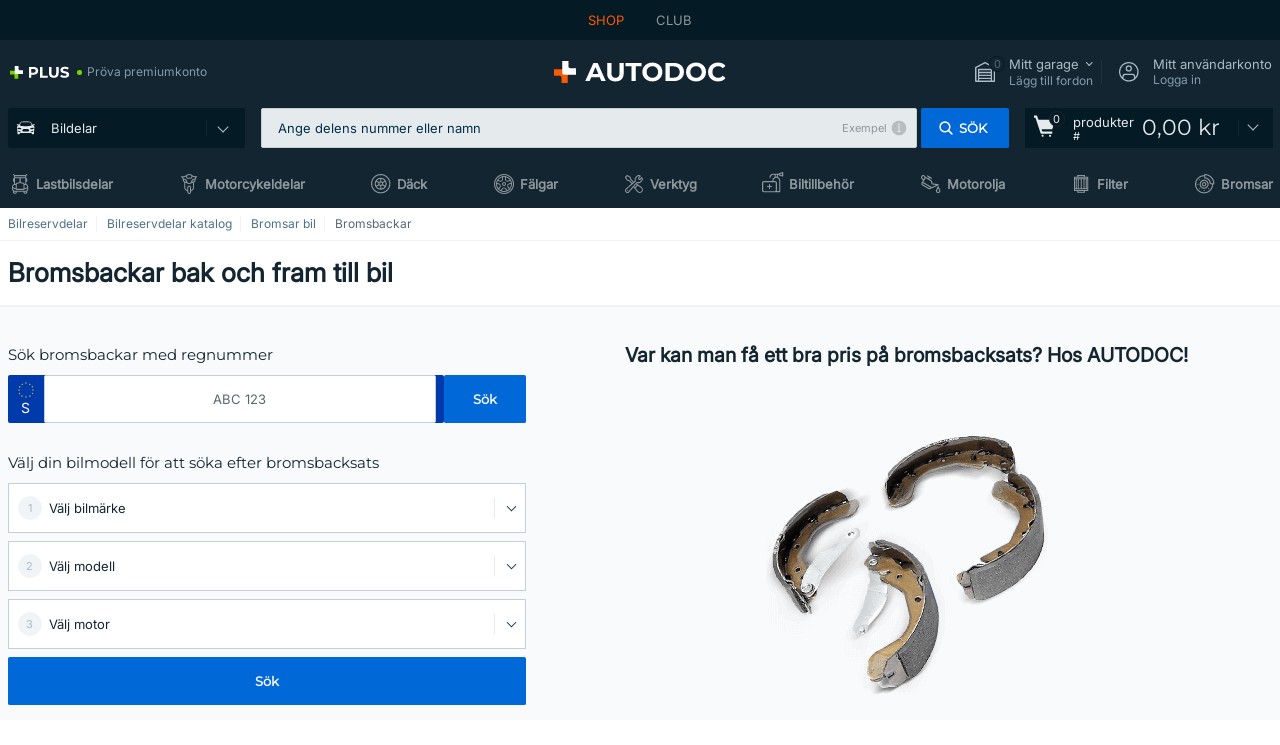

--- FILE ---
content_type: text/html; charset=UTF-8
request_url: https://www.autodoc.se/reservdelar/bromsbackar-10131
body_size: 31245
content:
<!DOCTYPE html>
<html lang="sv">
<head>
    <meta charset="utf-8">
    <title>Bromsbackar bil bak och fram köpa online till ett bra pris hos AUTODOC</title>
    <meta name="description" content="【TOPP-ERBJUDANDE ❗】⚡️ ➤ Bromsbackar bil bak och fram❗ Brett sortiment av reservdelar från AUTODOC Sverige ✚ bra priser ✚ stort utbud av märken ❗ Fri frakt på alla beställningar över 1900 kr❗">
    <meta name="keywords" content="">

    <meta property="og:url" content="https://www.autodoc.se/reservdelar/bromsbackar-10131"/>
            <meta property="og:title" content="Bromsbackar bil bak och fram köpa online till ett bra pris hos AUTODOC"/>
            <meta property="og:description" content="【TOPP-ERBJUDANDE ❗】⚡️ ➤ Bromsbackar bil bak och fram❗ Brett sortiment av reservdelar från AUTODOC Sverige ✚ bra priser ✚ stort utbud av märken ❗ Fri frakt på alla beställningar över 1900 kr❗"/>
            <meta property="og:image" content="https://scdn.autodoc.de/catalog/categories/600x600/10131.png"/>
        <meta property="twitter:card" content="summary"/>
            <meta property="twitter:url" content="https://www.autodoc.se/reservdelar/bromsbackar-10131"/>
            <meta property="twitter:title" content="Bromsbackar bil bak och fram köpa online till ett bra pris hos AUTODOC"/>
            <meta property="twitter:description" content="【TOPP-ERBJUDANDE ❗】⚡️ ➤ Bromsbackar bil bak och fram❗ Brett sortiment av reservdelar från AUTODOC Sverige ✚ bra priser ✚ stort utbud av märken ❗ Fri frakt på alla beställningar över 1900 kr❗"/>
            <meta property="twitter:image" content="https://scdn.autodoc.de/catalog/categories/600x600/10131.png"/>
    
    <meta name="viewport" content="width=device-width, initial-scale=1.0">
    <meta name="csrf-token" content="j2nNZZVbBCMJrzcioeCR1JNeH3xmXnjkEFaW6b11">
    <meta name="format-detection" content="telephone=no">
    <meta http-equiv="x-ua-compatible" content="ie=edge">
    <meta name="robots" content="index, follow">

    <link rel="canonical" href="https://www.autodoc.se/reservdelar/bromsbackar-10131">
    <link rel="alternate" hreflang="de" href="https://www.autodoc.de/autoteile/bremsbacken-10131">
    <link rel="alternate" hreflang="fr-FR" href="https://www.auto-doc.fr/pieces-detachees/machoires-de-frein-10131">
    <link rel="alternate" hreflang="es-ES" href="https://www.autodoc.es/repuestos/zapatas-de-freno-10131">
    <link rel="alternate" hreflang="en-GB" href="https://www.autodoc.co.uk/car-parts/brake-shoes-10131">
    <link rel="alternate" hreflang="it-IT" href="https://www.auto-doc.it/pezzi-di-ricambio/ganasce-freno-10131">
    <link rel="alternate" hreflang="de-AT" href="https://www.auto-doc.at/autoteile/bremsbacken-10131">
    <link rel="alternate" hreflang="de-CH" href="https://www.auto-doc.ch/autoteile/bremsbacken-10131">
    <link rel="alternate" hreflang="pt-PT" href="https://www.auto-doc.pt/pecas-sobresselentes/maxilas-de-travao-10131">
    <link rel="alternate" hreflang="nl-NL" href="https://www.autodoc.nl/auto-onderdelen/remschoenen-10131">
    <link rel="alternate" hreflang="da-DK" href="https://www.autodoc.dk/reservedele/bremsebakker-10131">
    <link rel="alternate" hreflang="fi-FI" href="https://www.autodoc.fi/autonosat/jarrukengat-10131">
    <link rel="alternate" hreflang="sv-SE" href="https://www.autodoc.se/reservdelar/bromsbackar-10131">
    <link rel="alternate" hreflang="pl-PL" href="https://www.autodoc.pl/czesci-zapasowe/zesatw-szczek-hamulcowych-10131">
    <link rel="alternate" hreflang="cs-CZ" href="https://www.autodoc.cz/autodily/sada-brzdovych-celisti-10131">
    <link rel="alternate" hreflang="bg-BG" href="https://www.autodoc.bg/rezervni-chasti/komplekt-spirachna-cheliust-10131">
    <link rel="alternate" hreflang="el-GR" href="https://www.autodoc.gr/exartimata-aftokiniton/set-siagonon-phrenon-10131">
    <link rel="alternate" hreflang="hu-HU" href="https://www.autodoc.hu/jarmu-alkatreszek/fekpofakeszlet-10131">
    <link rel="alternate" hreflang="et-EE" href="https://www.autodoc.ee/auto-osad/piduriklotside-komplekt-10131">
    <link rel="alternate" hreflang="lv-LV" href="https://www.autodoc.lv/auto-dalas/bremzu-loku-komplekts-10131">
    <link rel="alternate" hreflang="sk-SK" href="https://www.autodoc.sk/nahradne-diely/sada-brzdovych-celusti-10131">
    <link rel="alternate" hreflang="lt-LT" href="https://www.autodoc.lt/autodalys/stabdziu-trinkeliu-komplektas-10131">
    <link rel="alternate" hreflang="sl-SI" href="https://www.autodoc.si/rezervni-deli/garnitura-zavorne-celjusti-10131">
    <link rel="alternate" hreflang="de-LU" href="https://www.autodoc.lu/autoteile/bremsbacken-10131">
    <link rel="alternate" hreflang="nl-BE" href="https://www.autodoc.be/auto-onderdelen/remschoenen-10131">
    <link rel="alternate" hreflang="no-NO" href="https://www.autodoc.co.no/reservedeler/bremsesko-10131">
    <link rel="alternate" hreflang="ro-RO" href="https://www.autodoc24.ro/piese-de-schimb/set-saboti-frana-10131">
    <link rel="alternate" hreflang="fr-BE" href="https://www.auto-doc.be/pieces-detachees/machoires-de-frein-10131">
    <link rel="alternate" hreflang="en-IE" href="https://www.auto-doc.ie/car-parts/brake-shoes-10131">
    <link rel="alternate" hreflang="fr-CH" href="https://www.autodoc24.ch/pieces-detachees/machoires-de-frein-10131">
    <link rel="alternate" hreflang="en-DE" href="https://www.autodoc.parts/car-parts/brake-shoes-10131">
    <link rel="alternate" hreflang="en-FR" href="https://www.autodoc24.fr/car-parts/brake-shoes-10131">
    <link rel="alternate" hreflang="en-IT" href="https://www.autodoc24.it/car-parts/brake-shoes-10131">
    <link rel="alternate" hreflang="en-NL" href="https://www.autodoc24.nl/car-parts/brake-shoes-10131">
            
    <link href="/assets/54eb94/css/vendor.css?id=c584094dbf87722b988bc196510f004e" media="screen" rel="stylesheet" type="text/css">
    <link href="/assets/54eb94/css/app.css?id=410de3d88b27887d742da1b88942658c" media="screen" rel="stylesheet" type="text/css">
    <link rel="apple-touch-icon-precomposed" sizes="57x57" href="/assets/54eb94/images/apple-touch-icon-57x57.png">
    <link rel="apple-touch-icon-precomposed" sizes="114x114" href="/assets/54eb94/images/apple-touch-icon-114x114.png">
    <link rel="apple-touch-icon-precomposed" sizes="72x72" href="/assets/54eb94/images/apple-touch-icon-72x72.png">
    <link rel="apple-touch-icon-precomposed" sizes="144x144" href="/assets/54eb94/images/apple-touch-icon-144x144.png">
    <link rel="apple-touch-icon-precomposed" sizes="60x60" href="/assets/54eb94/images/apple-touch-icon-60x60.png">
    <link rel="apple-touch-icon-precomposed" sizes="120x120" href="/assets/54eb94/images/apple-touch-icon-120x120.png">
    <link rel="apple-touch-icon-precomposed" sizes="76x76" href="/assets/54eb94/images/apple-touch-icon-76x76.png">
    <link rel="apple-touch-icon-precomposed" sizes="152x152" href="/assets/54eb94/images/apple-touch-icon-152x152.png">
    <link rel="icon" type="image/png" sizes="196x196" href="/assets/54eb94/images/favicon-196x196.png">
    <link rel="icon" type="image/png" sizes="96x96" href="/assets/54eb94/images/favicon-96x96.png">
    <link rel="icon" type="image/png" sizes="32x32" href="/assets/54eb94/images/favicon-32x32.png">
    <link rel="icon" type="image/png" sizes="16x16" href="/assets/54eb94/images/favicon-16x16.png">
    <link rel="icon" type="image/png" sizes="128x128" href="/assets/54eb94/images/favicon-128.png">
    <!-- a.1 -->
<meta data-bing-key-tracker name="msvalidate.01" content="6C45369F110BCE52D1CA91A29BCC5EFE">

        <!-- a.2 -->
<script data-safe-params>
  window.safeParams = {};

  (function () {
    window.safeParams = {
      getUrlParams: function () {
        const currentParams = new URLSearchParams(window.location.search);
        const relevantParams = new URLSearchParams();
        const parametersList = ["awc","tduid","tagtag_uid","source","kk","s24clid","tb_prm","fbclid","gclid","wbraid","gbraid","braid","msclkid","cnxclid","zanpid","siteid","rtbhc","ranMID","ranEAID","wgu","wgexpiry","utm_source","utm_medium","utm_campaign","utm_term","utm_content"];

        for (const [key, value] of currentParams) {
          if (parametersList.includes(key)) {
            relevantParams.append(key, value);
          }
        }

        return relevantParams;
      },
      getTrackingParams: function getTrackingParams (url, params) {
        if (!params.toString()) {
          return url;
        }

        const targetUrl = new URL(url, window.location.origin);
        for (const [key, value] of params) {
          if (!targetUrl.searchParams.has(key)) {
            targetUrl.searchParams.set(key, value);
          }
        }
        return targetUrl.toString();
      },
      isInternalLink: function (url) {
        try {
          const targetUrl = new URL(url, window.location.origin);
          if (targetUrl.protocol.match(/^(mailto|tel|javascript):/i)) {
            return false;
          }
          return targetUrl.origin === window.location.origin;
        } catch (e) {
          return false;
        }
      },
    };

    function initParamsManager () {
      const savedParams = window.safeParams.getUrlParams();

      if (!savedParams.toString()) {
        console.log('no params to save');
        return;
      }

      function processNewLinks (mutations) {
        mutations.forEach(mutation => {
          mutation.addedNodes.forEach(node => {
            if (node.nodeType === Node.ELEMENT_NODE) {
              node.querySelectorAll('a, [data-link]').forEach(element => {
                const url = element.tagName === 'A' ? element.href : element.dataset.link;

                if (window.safeParams.isInternalLink(url)) {
                  const processedUrl = window.safeParams.getTrackingParams(url, savedParams);

                  if (element.tagName === 'A') {
                    element.href = processedUrl;
                  } else {
                    element.dataset.link = processedUrl;
                  }
                }
              });
            }
          });
        });
      }

      const observer = new MutationObserver(processNewLinks);
      observer.observe(document.body, {
        childList: true,
        subtree: true,
      });

      document.querySelectorAll('a, [data-link]').forEach(element => {
        const url = element.tagName === 'A' ? element.href : element.dataset.link;

        if (window.safeParams.isInternalLink(url)) {
          const processedUrl = window.safeParams.getTrackingParams(url, savedParams);

          if (element.tagName === 'A') {
            element.href = processedUrl;
          } else {
            element.dataset.link = processedUrl;
          }
        }
      });
    }

    document.addEventListener('setTermsCookiesChoose', function (e) {
      if (e.detail?.allAnalyticsCookies !== 'denied' || e.detail?.allMarketingCookies !== 'denied') {
        initParamsManager();
      }
    });
  })();
</script>

</head>
<body>
<!-- a.3 -->
<div style="display:none" data-session-start></div>

<script>
        window.popupSettings = JSON.parse('{\u0022mobile-app-bonus-popup\u0022:{\u0022id\u0022:\u0022aac5231b-55a2-450e-87ed-7bb9827c8d13\u0022,\u0022type\u0022:\u0022mobile-app-bonus-popup\u0022,\u0022status\u0022:1,\u0022name\u0022:\u0022Mobile app bonus popup after selector change\u0022,\u0022priority\u0022:500,\u0022timeout\u0022:0,\u0022routes\u0022:{\u0022allowed\u0022:[],\u0022disallowed\u0022:[]},\u0022settings\u0022:{\u0022status\u0022:1,\u0022priority\u0022:0},\u0022projectIds\u0022:[218,228,229,230,231,232,233,234,235,236,237,238,239,240,241,242,243,244,245,246,247,248,249,250,251,252,268,719,720,833,893,923,983,984,985],\u0022triggerTypes\u0022:[0],\u0022userType\u0022:2,\u0022createdAt\u0022:\u00222025-12-18T15:28:02.741\u0022,\u0022updatedAt\u0022:\u00222025-12-25T23:04:21.464\u0022},\u0022forgot-password\u0022:{\u0022id\u0022:\u0022c6608e5d-e436-4c2a-9175-7d9d79429f40\u0022,\u0022type\u0022:\u0022forgot-password\u0022,\u0022status\u0022:1,\u0022name\u0022:\u0022Forgot password\u0022,\u0022priority\u0022:500,\u0022timeout\u0022:0,\u0022routes\u0022:{\u0022allowed\u0022:[],\u0022disallowed\u0022:[]},\u0022settings\u0022:{\u0022status\u0022:1,\u0022priority\u0022:0},\u0022projectIds\u0022:[218,228,229,230,231,232,233,234,235,236,237,238,239,240,241,242,243,244,245,246,247,248,249,250,251,252,268,719,720,833,893,923,983,984,985],\u0022triggerTypes\u0022:[0],\u0022userType\u0022:0,\u0022createdAt\u0022:\u00222025-12-18T15:24:01.686\u0022,\u0022updatedAt\u0022:\u00222025-12-25T23:03:05.621\u0022},\u0022login-popup\u0022:{\u0022id\u0022:\u00229fcb6af2-297d-4eee-87ee-2c19c3b41007\u0022,\u0022type\u0022:\u0022login-popup\u0022,\u0022status\u0022:1,\u0022name\u0022:\u0022Login popup\u0022,\u0022priority\u0022:500,\u0022timeout\u0022:0,\u0022routes\u0022:{\u0022allowed\u0022:[],\u0022disallowed\u0022:[]},\u0022settings\u0022:{\u0022status\u0022:1,\u0022priority\u0022:0},\u0022projectIds\u0022:[218,228,229,230,231,232,233,234,235,236,237,238,239,240,241,242,243,244,245,246,247,248,249,250,251,252,268,719,720,833,893,923,983,984,985],\u0022triggerTypes\u0022:[0],\u0022userType\u0022:0,\u0022createdAt\u0022:\u00222025-12-18T15:11:35.206\u0022,\u0022updatedAt\u0022:\u00222026-01-09T11:42:01.404\u0022},\u0022cookies-popup\u0022:{\u0022id\u0022:\u00223b241101-e2bb-4255-8caf-4136c566a967\u0022,\u0022type\u0022:\u0022cookies-popup\u0022,\u0022status\u0022:1,\u0022name\u0022:\u0022Cookie PopUp Main\u0022,\u0022priority\u0022:800,\u0022timeout\u0022:0,\u0022routes\u0022:{\u0022allowed\u0022:[],\u0022disallowed\u0022:[\u0022basketRecovery\u0022,\u0022basketRecoveryByWpn\u0022,\u0022basket_alldata_redirect\u0022,\u0022basket_shipping_redirect\u0022,\u0022basket_guest_alldata_redirect\u0022,\u0022cart\u0022,\u0022cartAccount\u0022,\u0022cartAddress\u0022,\u0022cartAddressGuest\u0022,\u0022cartAllData\u0022,\u0022cartAllDataGuest\u0022,\u0022cartLogin\u0022,\u0022cartPayments\u0022,\u0022cartPaymentsGuest\u0022,\u0022cartSetPayments\u0022,\u0022cartSetPaymentsGuest\u0022,\u0022cartSubscriptionPayments\u0022,\u0022paylink_adyen_bancontact\u0022,\u0022paylink_adyen_credit_card\u0022,\u0022paylink_be2bill\u0022,\u0022paylink_be2bill_oney_checkout\u0022,\u0022paylink_braintree_creditcards\u0022,\u0022paylink_handler\u0022,\u0022paylink_klarna\u0022,\u0022paylink_klarna_billie\u0022,\u0022paylink_klarnacheckout\u0022,\u0022paylink_ps_adyen_credit_card\u0022,\u0022paylink_trustly\u0022,\u0022payment_add\u0022,\u0022payment_adyen_bancontact\u0022,\u0022payment_adyen_credit_card\u0022,\u0022payment_be2bill\u0022,\u0022payment_be2bill_oney_checkout\u0022,\u0022payment_braintree_creditcards\u0022,\u0022payment_handler\u0022,\u0022payment_klarna\u0022,\u0022payment_klarna_billie\u0022,\u0022payment_klarnacheckout\u0022,\u0022payment_ps_adyen_credit_card\u0022,\u0022payment_trustly\u0022,\u0022subscriptionCart\u0022,\u0022subscription_adyen_bancontact\u0022,\u0022subscription_adyen_credit_card\u0022,\u0022subscription_be2bill\u0022,\u0022subscription_be2bill_oney_checkout\u0022,\u0022subscription_braintree_creditcards\u0022,\u0022subscription_handler\u0022,\u0022subscription_klarna\u0022,\u0022subscription_klarna_billie\u0022,\u0022subscription_klarnacheckout\u0022,\u0022subscription_ps_adyen_credit_card\u0022,\u0022subscription_trustly\u0022]},\u0022settings\u0022:{\u0022status\u0022:1,\u0022priority\u0022:0},\u0022projectIds\u0022:[218,228,229,230,231,232,233,234,235,236,237,238,239,240,241,242,243,244,245,246,247,248,249,250,251,252,268,719,720,833,893,983,984,985,923],\u0022triggerTypes\u0022:[1,0],\u0022userType\u0022:2,\u0022createdAt\u0022:\u00221999-12-31T22:00:00\u0022,\u0022updatedAt\u0022:\u00222026-01-07T16:34:36.202\u0022},\u0022selector-popup\u0022:{\u0022id\u0022:\u0022673a344d-1152-4490-bb78-522a0809498f\u0022,\u0022type\u0022:\u0022selector-popup\u0022,\u0022status\u0022:1,\u0022name\u0022:\u0022Selector\u0022,\u0022priority\u0022:600,\u0022timeout\u0022:0,\u0022routes\u0022:{\u0022allowed\u0022:[],\u0022disallowed\u0022:[]},\u0022settings\u0022:{\u0022status\u0022:1,\u0022priority\u0022:0},\u0022projectIds\u0022:[218,228,229,230,231,232,233,234,235,236,237,238,239,240,241,242,243,244,245,246,247,248,249,250,251,252,268,719,720,833,893,923,983,984,985],\u0022triggerTypes\u0022:[0],\u0022userType\u0022:2,\u0022createdAt\u0022:\u00222025-12-18T15:25:55.839\u0022,\u0022updatedAt\u0022:\u00222026-01-08T11:18:15.985\u0022},\u0022not-found-car\u0022:{\u0022id\u0022:\u00225b0df7ab-49f2-4647-a827-05298ecbd6de\u0022,\u0022type\u0022:\u0022not-found-car\u0022,\u0022status\u0022:1,\u0022name\u0022:\u0022Car not found\u0022,\u0022priority\u0022:500,\u0022timeout\u0022:0,\u0022routes\u0022:{\u0022allowed\u0022:[],\u0022disallowed\u0022:[]},\u0022settings\u0022:{\u0022status\u0022:1,\u0022priority\u0022:0},\u0022projectIds\u0022:[218,228,229,230,231,232,233,234,235,236,237,238,239,240,241,242,243,244,245,246,247,248,249,250,251,252,268,719,720,833,893,983,984,985,923],\u0022triggerTypes\u0022:[0],\u0022userType\u0022:2,\u0022createdAt\u0022:\u00222025-12-18T15:30:22.898\u0022,\u0022updatedAt\u0022:\u00222026-01-09T10:32:17.011\u0022},\u0022google-one-tap\u0022:{\u0022id\u0022:\u002277268690-05da-45d6-96c9-3f2482875db3\u0022,\u0022type\u0022:\u0022google-one-tap\u0022,\u0022status\u0022:1,\u0022name\u0022:\u0022Google One Tap popup (Google login)\u0022,\u0022priority\u0022:700,\u0022timeout\u0022:0,\u0022routes\u0022:{\u0022allowed\u0022:[],\u0022disallowed\u0022:[\u0022basketRecoveryByWpn\u0022,\u0022basketRecovery\u0022,\u0022cart\u0022,\u0022cartAccount\u0022,\u0022cartAddress\u0022,\u0022cartAddressGuest\u0022,\u0022cartAllData\u0022,\u0022cartAllDataGuest\u0022,\u0022cartLogin\u0022,\u0022cartPayments\u0022,\u0022cartPaymentsGuest\u0022,\u0022cartSetPayments\u0022,\u0022cartSetPaymentsGuest\u0022,\u0022cartSubscriptionPayments\u0022,\u0022paylink_adyen_bancontact\u0022,\u0022paylink_adyen_credit_card\u0022,\u0022paylink_be2bill\u0022,\u0022paylink_be2bill_oney_checkout\u0022,\u0022paylink_braintree_creditcards\u0022,\u0022paylink_handler\u0022,\u0022paylink_klarna_billie\u0022,\u0022paylink_klarna\u0022,\u0022paylink_klarnacheckout\u0022,\u0022paylink_ps_adyen_credit_card\u0022,\u0022paylink_trustly\u0022,\u0022payment_add\u0022,\u0022payment_adyen_bancontact\u0022,\u0022payment_adyen_credit_card\u0022,\u0022payment_be2bill\u0022,\u0022payment_be2bill_oney_checkout\u0022,\u0022payment_braintree_creditcards\u0022,\u0022payment_handler\u0022,\u0022payment_klarna\u0022,\u0022payment_klarna_billie\u0022,\u0022payment_klarnacheckout\u0022,\u0022payment_ps_adyen_credit_card\u0022,\u0022payment_trustly\u0022,\u0022subscriptionCart\u0022,\u0022subscription_adyen_bancontact\u0022,\u0022subscription_adyen_credit_card\u0022,\u0022subscription_be2bill\u0022,\u0022subscription_be2bill_oney_checkout\u0022,\u0022subscription_braintree_creditcards\u0022,\u0022subscription_handler\u0022,\u0022subscription_klarna\u0022,\u0022subscription_klarna_billie\u0022,\u0022subscription_klarnacheckout\u0022,\u0022subscription_ps_adyen_credit_card\u0022,\u0022subscription_trustly\u0022]},\u0022settings\u0022:{\u0022status\u0022:1,\u0022priority\u0022:0},\u0022projectIds\u0022:[218,228,229,230,231,232,233,234,235,236,237,238,239,240,241,242,243,244,245,246,247,248,249,250,251,252,268,719,720,833,893,983,984,985,923],\u0022triggerTypes\u0022:[1],\u0022userType\u0022:0,\u0022createdAt\u0022:\u00222025-12-18T15:49:54.611\u0022,\u0022updatedAt\u0022:\u00222026-01-07T13:56:14.309\u0022},\u0022selector-profile-tab\u0022:{\u0022id\u0022:\u0022fd00580e-42f3-4de7-94f8-52a9e9dfa0df\u0022,\u0022type\u0022:\u0022selector-profile-tab\u0022,\u0022status\u0022:1,\u0022name\u0022:\u0022Selector profile tab (Garage selector)\u0022,\u0022priority\u0022:500,\u0022timeout\u0022:0,\u0022routes\u0022:{\u0022allowed\u0022:[],\u0022disallowed\u0022:[]},\u0022settings\u0022:{\u0022status\u0022:1,\u0022priority\u0022:0},\u0022projectIds\u0022:[218,228,229,230,231,232,233,234,235,236,237,238,239,240,241,242,243,244,245,246,247,248,249,250,251,252,268,719,720,833,893,983,984,985,923],\u0022triggerTypes\u0022:[0],\u0022userType\u0022:2,\u0022createdAt\u0022:\u00222025-12-18T15:40:22.563\u0022,\u0022updatedAt\u0022:\u00222026-01-12T13:15:51.219\u0022},\u0022sidebar-key-characteristics\u0022:{\u0022id\u0022:\u0022e5062320-330d-4b09-b5e8-d2828f87310d\u0022,\u0022type\u0022:\u0022sidebar-key-characteristics\u0022,\u0022status\u0022:1,\u0022name\u0022:\u0022Sidebar key characteristics\u0022,\u0022priority\u0022:900,\u0022timeout\u0022:0,\u0022routes\u0022:{\u0022allowed\u0022:[],\u0022disallowed\u0022:[]},\u0022settings\u0022:{\u0022status\u0022:1,\u0022priority\u0022:0},\u0022projectIds\u0022:[218,228,229,230,231,232,233,234,235,236,237,238,239,240,241,242,243,244,245,246,247,248,249,250,251,252,268,719,720,833,893,983,984,985,923],\u0022triggerTypes\u0022:[2],\u0022userType\u0022:2,\u0022createdAt\u0022:\u00222025-12-18T15:57:38.023\u0022,\u0022updatedAt\u0022:\u00222026-01-08T13:30:19.351\u0022},\u0022register-popup\u0022:{\u0022id\u0022:\u002261a4e42a-d5f1-4d1b-b61b-467a9f0cd2e1\u0022,\u0022type\u0022:\u0022register-popup\u0022,\u0022status\u0022:1,\u0022name\u0022:\u0022Register popup\u0022,\u0022priority\u0022:500,\u0022timeout\u0022:0,\u0022routes\u0022:{\u0022allowed\u0022:[],\u0022disallowed\u0022:[]},\u0022settings\u0022:{\u0022status\u0022:1,\u0022priority\u0022:0},\u0022projectIds\u0022:[218,228,229,230,231,232,233,234,235,236,237,238,239,240,241,242,243,244,245,246,247,248,249,250,251,252,268,719,720,833,893,923,985,984,983],\u0022triggerTypes\u0022:[0],\u0022userType\u0022:0,\u0022createdAt\u0022:\u00222025-12-18T15:12:50.028\u0022,\u0022updatedAt\u0022:\u00222025-12-25T23:02:35.62\u0022},\u0022interstitial-banner\u0022:{\u0022id\u0022:\u0022646702a5-2c59-4fde-bcc4-c5a4f4ecc9ec\u0022,\u0022type\u0022:\u0022interstitial-banner\u0022,\u0022status\u0022:1,\u0022name\u0022:\u0022Interstitial banner\u0022,\u0022priority\u0022:900,\u0022timeout\u0022:0,\u0022routes\u0022:{\u0022allowed\u0022:[],\u0022disallowed\u0022:[\u0022payment_add\u0022,\u0022payment_handler\u0022,\u0022payment_be2bill\u0022,\u0022payment_klarna\u0022,\u0022payment_klarnacheckout\u0022,\u0022payment_klarna_billie\u0022,\u0022payment_trustly\u0022,\u0022payment_braintree_creditcards\u0022,\u0022paylink_handler\u0022,\u0022paylink_be2bill\u0022,\u0022paylink_klarna\u0022,\u0022paylink_klarnacheckout\u0022,\u0022paylink_trustly\u0022,\u0022paylink_braintree_creditcards\u0022,\u0022subscription_handler\u0022,\u0022subscription_be2bill\u0022,\u0022subscription_klarna\u0022,\u0022subscription_klarnacheckout\u0022,\u0022subscription_trustly\u0022,\u0022subscription_braintree_creditcards\u0022,\u0022cart\u0022,\u0022cartAllData\u0022,\u0022cartAllDataGuest\u0022,\u0022cartAccount\u0022,\u0022cartLogin\u0022,\u0022cartAddress\u0022,\u0022cartAddressGuest\u0022,\u0022cartPayments\u0022,\u0022cartPaymentsGuest\u0022,\u0022cartSetPayments\u0022,\u0022cartSetPaymentsGuest\u0022,\u0022basketRecoveryByWpn\u0022,\u0022basketRecovery\u0022,\u0022payment_adyen_credit_card\u0022,\u0022payment_adyen_bancontact\u0022,\u0022return_return\u0022]},\u0022settings\u0022:{\u0022status\u0022:1,\u0022priority\u0022:0},\u0022projectIds\u0022:[218,228,229,230,231,232,233,234,235,236,237,238,239,240,241,242,243,244,245,246,247,248,249,250,251,252,268,719,720,833,893,923,983,984,985],\u0022triggerTypes\u0022:[1],\u0022userType\u0022:2,\u0022createdAt\u0022:\u00222025-12-18T16:18:49.003\u0022,\u0022updatedAt\u0022:\u00222025-12-25T23:30:11.07\u0022},\u0022simple-popup\u0022:{\u0022id\u0022:\u002269d516a7-8ae2-460d-af6d-de578709b84d\u0022,\u0022type\u0022:\u0022simple-popup\u0022,\u0022status\u0022:1,\u0022name\u0022:\u0022Simple popup settings (default)\u0022,\u0022priority\u0022:500,\u0022timeout\u0022:0,\u0022routes\u0022:{\u0022allowed\u0022:[],\u0022disallowed\u0022:[]},\u0022settings\u0022:{\u0022status\u0022:1,\u0022priority\u0022:0},\u0022projectIds\u0022:[218,228,229,230,231,232,233,234,235,236,237,238,239,240,241,242,243,244,245,246,247,248,249,250,251,252,268,719,720,833,893,923,985,984,983],\u0022triggerTypes\u0022:[0],\u0022userType\u0022:2,\u0022createdAt\u0022:\u00222025-12-18T15:38:38.051\u0022,\u0022updatedAt\u0022:\u00222025-12-25T23:14:07.819\u0022},\u0022login-before-wishlist-add\u0022:{\u0022id\u0022:\u002288960085-9b57-4a27-a586-2a01c0eedf98\u0022,\u0022type\u0022:\u0022login-before-wishlist-add\u0022,\u0022status\u0022:1,\u0022name\u0022:\u0022Login before wishlist add\u0022,\u0022priority\u0022:500,\u0022timeout\u0022:0,\u0022routes\u0022:{\u0022allowed\u0022:[],\u0022disallowed\u0022:[]},\u0022settings\u0022:{\u0022status\u0022:1,\u0022priority\u0022:0},\u0022projectIds\u0022:[218,228,229,230,231,232,233,234,235,236,237,238,239,240,241,242,243,244,245,246,247,248,249,250,251,252,268,719,720,833,893,983,984,985,923],\u0022triggerTypes\u0022:[0],\u0022userType\u0022:0,\u0022createdAt\u0022:\u00222025-12-18T16:17:05.533\u0022,\u0022updatedAt\u0022:\u00222026-01-08T12:47:50.844\u0022},\u0022product-add-to-cart-related\u0022:{\u0022id\u0022:\u00226e3dd388-dcc6-46d5-8ccb-025ac24b353e\u0022,\u0022type\u0022:\u0022product-add-to-cart-related\u0022,\u0022status\u0022:1,\u0022name\u0022:\u0022Related products\u0022,\u0022priority\u0022:700,\u0022timeout\u0022:0,\u0022routes\u0022:{\u0022allowed\u0022:[],\u0022disallowed\u0022:[\u0022accessories_listing\u0022,\u0022accessories_listing_brand\u0022,\u0022chemicals_listing_brand\u0022,\u0022chemicals_listing\u0022,\u0022compatibility_transaction\u0022,\u0022criterion_listing\u0022,\u0022index_accessories\u0022,\u0022motoroil_release\u0022,\u0022motoroil_viscosity\u0022,\u0022motoroil_viscosity_brand\u0022,\u0022oe_number\u0022,\u0022promotional_transaction\u0022,\u0022short_number\u0022,\u0022tools_listing\u0022,\u0022tools_listing_brand\u0022]},\u0022settings\u0022:{\u0022status\u0022:1,\u0022priority\u0022:0},\u0022projectIds\u0022:[218,228,229,230,231,232,233,234,235,236,237,238,239,240,241,242,243,244,245,246,247,248,249,250,251,252,268,719,720,833,893,923,983,984,985],\u0022triggerTypes\u0022:[5,0],\u0022userType\u0022:2,\u0022createdAt\u0022:\u00222025-12-18T15:33:56.811\u0022,\u0022updatedAt\u0022:\u00222025-12-29T12:35:21.806\u0022}}');
    </script>
<div id="app"
            data-user-id="" data-cart-id="" data-ubi="" data-cart-count="0" data-maker-id="" data-model-id="" data-car-id="" data-404-page="false" data-route-name="category_name" data-ab-test-type data-ab-test-group data-ab-test-keys data-ab-test-values
    >
<div class="header-wrap" data-header-wrap>
    <div class="header-cross-products">
    <div class="wrap">
        <ul class="header-cross-products__list">
                            <li>
                    <span class="header-cross-products__link active"
                                                    >
                        SHOP
                    </span>
                </li>
                            <li>
                    <span class="header-cross-products__link"
                           role="link" tabindex="0" data-link="https://club.autodoc.se/?to=%2F&amp;utm_source=www.autodoc.se&amp;utm_medium=referral&amp;utm_term=se&amp;utm_content=category_name%7Cdesktop%7C&amp;utm_campaign=header_club " data-target="_blank"                           >
                        CLUB
                    </span>
                </li>
                    </ul>
    </div>
</div>

        <header class="header" >
        <div class="wrap">
            <div class="header__top">
                <div class="header-atd-plus"
     role="link"
     tabindex="0"
     data-tooltip-hover
     data-plus-tooltip
     data-ajax-link="https://www.autodoc.se/ajax/get-plus-tooltip"
     data-link="https://www.autodoc.se/services/plus-service"
>
    <span class="header-atd-plus__logo">
        <svg class='base-svg' role='none'>
            <use xlink:href='/assets/54eb94/images/icon-sprite-color.svg#sprite-plus-icon-color'></use>
        </svg>
    </span>
    <div class="header-atd-plus__title">Pröva premiumkonto</div>
</div>

                <div class="header__logo">
                                                <a href="https://www.autodoc.se/">
                                <img src="https://scdn.autodoc.de/static/logo/logo-light.svg"
                                     alt="AUTODOC Sverige">
                            </a>                                    </div>
                <div class="header__top-right">
                    <div class="header__top-right-item header-garage " data-document-click-none
     data-garage-link="https://www.autodoc.se/ajax/get-garage-tooltip">
    <div class="header-garage__wrap" role="button" tabindex="0" data-show-tooltip-garage>
        <div class="header-garage__icon">
            <svg class='base-svg' role='none'>
                <use xlink:href='/assets/54eb94/images/icon-sprite-bw.svg#sprite-garage-icon-bw'></use>
            </svg>
            <span class="header-garage__amount" data-cart-count="0">0</span>
        </div>
        <div class="header-garage__text">
            <span class="header-garage__text-title">Mitt garage</span>
                            <div class="header-garage__text-brand">
                    Lägg till fordon                </div>
                    </div>
    </div>
    <div class="header-garage__tooltip" data-tooltip-mouseleave data-tooltip-garage data-garage-tooltip-container
        data-garage-cars="0"
    >
    </div>
</div>
                                                                <div class="header__top-right-item header-login js-login-popup" data-login-show role="button" tabindex="0">
                            <div class="header-login__icon">
                                <svg class='base-svg' role='none'>
                                    <use
                                        xlink:href='/assets/54eb94/images/icon-sprite-bw.svg#sprite-user-icon-bw'></use>
                                </svg>
                            </div>
                            <div class="header-login__text">
                                <span class="header-login__text-title">Mitt användarkonto</span>
                                Logga in                            </div>
                        </div>
                                    </div>
                <div data-header-top-right></div>
            </div>
            <div class="header__panel">
    <div class="header-menu" data-burger-mobile
         data-current-subdomain="" tabindex="0" role="button">
        <div class="header-menu__desk" data-header-menu-link>
                                <svg class='header-menu__desk-icon base-svg' role='none'>
                        <use xlink:href='/assets/54eb94/images/icon-sprite-bw.svg#sprite-car-icon-full-bw'></use>
                    </svg>
                    <a href="https://www.autodoc.se/reservdelar" class="header-menu__desk-title"
                        data-image="/assets/54eb94/images/icon-sprite-bw.svg#sprite-car-icon-full-bw" tabindex="-1">
                        Bildelar                    </a>                    </div>
        <div class="header-menu__mobile">
            <svg class='base-svg' role='none'>
                <use xlink:href='/assets/54eb94/images/icon-sprite-bw.svg#sprite-burger-icon-bw'></use>
            </svg>
        </div>
    </div>

    <div class="header-search-wrap header-search-wrap--categories" data-mobile-search-wrap data-mobile-search-wrap-categories data-document-click-none>
    <div class="header-search" data-mobile-search>
        <div class="header-search__overlay-wrap" data-hide-autocomplete>
            <div class="header-search__overlay"></div>
        </div>
        <form method="get" action="https://www.autodoc.se/search" class="header-search__wrap" data-header-search-wrap data-autocomplete-form>
            <div class="header-search__tag" data-autocomplete-top-tags></div>
            <div class="header-search__close" data-hide-autocomplete></div>
            <div class="header-search__input">
                <div class="header-search__input-wrap" data-search-autocomplete-wrapper>
                    <input type="text"
                           class="form-input"
                           name="keyword"
                           value=""
                           placeholder="Ange delens nummer eller namn"
                           autocomplete="off"
                           data-show-autocomplete
                           data-show-autocomplete-overlay
                           data-search-autocomplete-input
                    >
                    <div class="header-search__clear" data-search-clear-input tabindex="0" role="button"></div>
                    <div class="header-search__example" role="button" tabindex="0" data-search-show-example data-popup-search-example-btn>Exempel</div>
                </div>
            </div>
            <span class="header-search__button btn btn--md" role="button" tabindex="0" data-search-submit-button>
                <svg role='none'>
                    <use xlink:href="/assets/54eb94/images/icon-sprite-bw.svg#sprite-search-icon-bw"></use>
                </svg>
                <span>Sök</span>
            </span>
        </form>
    </div>
</div>

    <span class="header-show-mob" data-show-autocomplete tabindex="0" role="button">
        <svg role='none'>
            <use xlink:href="/assets/54eb94/images/icon-sprite-bw.svg#sprite-search-icon-bw"></use>
        </svg>
    </span>
    <div class="header-cart"
     data-header-cart
     
     
     data-header-cart-middle
     role="link"
     tabindex="0"
     data-link="https://www.autodoc.se/basket">
    <script>var ubi = '';</script>
    <div class="header-cart__icon">
    <svg class="base-svg" role='none'>
        <use xlink:href="/assets/54eb94/images/icon-sprite-bw.svg#sprite-basket-icon-bw"></use>
    </svg>
    <span class="header-cart__amount" data-cart-count-products="0">0</span>
</div>
<div class="header-cart__text">
    produkter <span class="header-cart__text-number">#</span>
</div>
<div class="header-cart__total" data-order-sum="0">
    0,00 kr
</div>
    <div class="header-cart__tooltip" data-header-cart-tooltip>
            <div class="header-cart__tooltip-empty">Din kundvagn är tom</div>

            </div>
</div>
</div>
            <nav>
    <ul class="header-nav">
                    <li class="header-nav__item">
                <svg class="header-nav__icon base-svg" role='none'>
                    <use xlink:href="/assets/54eb94/images/icon-sprite-bw.svg#sprite-truck-empty-bw"></use>
                </svg>
                <a href="https://lastbilar.autodoc.se/" data-parent-id="200000" class="header-nav__link">
                Lastbilsdelar
                </a>            </li>
                    <li class="header-nav__item">
                <svg class="header-nav__icon base-svg" role='none'>
                    <use xlink:href="/assets/54eb94/images/icon-sprite-bw.svg#sprite-moto-empty-bw"></use>
                </svg>
                <a href="https://moto.autodoc.se/" data-parent-id="43000" class="header-nav__link">
                Motorcykeldelar
                </a>            </li>
                    <li class="header-nav__item">
                <svg class="header-nav__icon base-svg" role='none'>
                    <use xlink:href="/assets/54eb94/images/icon-sprite-bw.svg#sprite-tyres-icon-bw"></use>
                </svg>
                <a href="https://www.autodoc.se/dack" data-parent-id="23208" class="header-nav__link">
                Däck
                </a>            </li>
                    <li class="header-nav__item">
                <svg class="header-nav__icon base-svg" role='none'>
                    <use xlink:href="/assets/54eb94/images/icon-sprite-bw.svg#sprite-rims-bw"></use>
                </svg>
                <a href="https://www.autodoc.se/falgar" data-parent-id="90000" class="header-nav__link">
                Fälgar
                </a>            </li>
                    <li class="header-nav__item">
                <svg class="header-nav__icon base-svg" role='none'>
                    <use xlink:href="/assets/54eb94/images/icon-sprite-bw.svg#sprite-tools-icon-bw"></use>
                </svg>
                <a href="https://www.autodoc.se/verktyg" data-parent-id="36000" class="header-nav__link">
                Verktyg
                </a>            </li>
                    <li class="header-nav__item">
                <svg class="header-nav__icon base-svg" role='none'>
                    <use xlink:href="/assets/54eb94/images/icon-sprite-bw.svg#sprite-misc-icon-bw"></use>
                </svg>
                <a href="https://www.autodoc.se/biltillbehor" data-parent-id="33000" class="header-nav__link">
                Biltillbehör
                </a>            </li>
                    <li class="header-nav__item">
                <svg class="header-nav__icon base-svg" role='none'>
                    <use xlink:href="/assets/54eb94/images/icon-sprite-bw.svg#sprite-oil-icon-bw"></use>
                </svg>
                <a href="https://www.autodoc.se/motorolja" data-parent-id="12094" class="header-nav__link">
                Motorolja
                </a>            </li>
                    <li class="header-nav__item">
                <svg class="header-nav__icon base-svg" role='none'>
                    <use xlink:href="/assets/54eb94/images/icon-sprite-bw.svg#sprite-filters-icon-bw"></use>
                </svg>
                <a href="https://www.autodoc.se/reservdelar/filter" data-parent-id="10105" class="header-nav__link">
                Filter
                </a>            </li>
                    <li class="header-nav__item">
                <svg class="header-nav__icon base-svg" role='none'>
                    <use xlink:href="/assets/54eb94/images/icon-sprite-bw.svg#sprite-brackes-icon-bw"></use>
                </svg>
                <a href="https://www.autodoc.se/reservdelar/bromssystem" data-parent-id="10106" class="header-nav__link">
                Bromsar
                </a>            </li>
            </ul>
</nav>
        </div>
            </header>

</div>
<main class="parts-page" id="main"  >
    <div class="app-left-banner app-left-banner--under-overlay" data-app-left-banner data-removed-dom-element>
</div>
            <div data-popup-live-chat-wrapper></div>

            <div class="head-page head-page--border">
        <nav class="breadcrumbs swipe">
        <script type="application/ld+json">{
    "@context": "https://schema.org",
    "@type": "BreadcrumbList",
    "itemListElement": [
        {
            "@type": "ListItem",
            "position": 1,
            "item": {
                "@type": "Thing",
                "name": "Bilreservdelar",
                "@id": "https://www.autodoc.se/#parts"
            }
        },
        {
            "@type": "ListItem",
            "position": 2,
            "item": {
                "@type": "Thing",
                "name": "Bilreservdelar katalog",
                "@id": "https://www.autodoc.se/reservdelar"
            }
        },
        {
            "@type": "ListItem",
            "position": 3,
            "item": {
                "@type": "Thing",
                "name": "Bromsar bil",
                "@id": "https://www.autodoc.se/reservdelar/bromssystem"
            }
        },
        {
            "@type": "ListItem",
            "position": 4,
            "item": {
                "@type": "Thing",
                "name": "Bromsbackar"
            }
        }
    ]
}</script>        <ol class="wrap">
                            <li class="breadcrumbs__item">
                                            <a href="https://www.autodoc.se/#parts">
                        Bilreservdelar
                        </a>                                    </li>
                            <li class="breadcrumbs__item">
                                            <a href="https://www.autodoc.se/reservdelar">
                        Bilreservdelar katalog
                        </a>                                    </li>
                            <li class="breadcrumbs__item">
                                            <a href="https://www.autodoc.se/reservdelar/bromssystem">
                        Bromsar bil
                        </a>                                    </li>
                            <li class="breadcrumbs__item">
                                            Bromsbackar
                                    </li>
                    </ol>
    </nav>

        <div class="head-page__title wrap">
            <h1 class="head-page__name title-h1">Bromsbackar bak och fram till bil</h1>
        </div>
    </div>
    <div class="head-selector">
        <div class="wrap">
            <div class="row row-gap-16">
                <div class="col-12 col-lg-5">
                    <div class="search-car-box"
     data-selector-hint-wrapper
     data-ga4-selector-object="block"
     data-car-search-selector
     data-car-search-type="base"
     data-onboarding-type="selector"
     data-selector-hint-wrapper
>
        <div class="number-search" data-selector-number>
    <form onsubmit="return false;">
        <div class="number-search__title">
            <span>Sök bromsbackar med regnummer</span>
        </div>
        <div class="number-search__wrap" data-form-row
     data-hint-anchor="form_reg_number" data-onboarding-number>
            <div class="number-search__input number-search__input--blue"
             data-country="S" data-selector-number-kba1>
                    <span class="number-search__input-icon">
                        <svg class='base-svg' role='none'>
                            <use xlink:href="/assets/54eb94/images/icon-sprite-color.svg#sprite-eu-icon-color"></use>
                        </svg>
                    </span>
            <input class="form-input form-input--lg"
                   data-not-remove-class
                   type="text"
                   aria-label="kba1"
                   name="kba[]"
                   id="kba1"
                   placeholder="ABC 123"
                   maxlength="12"
                   value="">
                    </div>
        <div class="number-search__col">
        <button class="btn btn--lg number-search__btn" data-selector-number-button
            data-kmtx="91"
            data-kmtx-popup="116"
            data-is-ajax="0">
            <span>Sök</span>
        </button>
    </div>
    <div class="input-error-txt" data-error-message></div>
</div>
            <input name="nodeId" type="hidden" value="10131">
    <input name="nodeAlias" type="hidden" value="bromsbackar">
    </form>
</div>
<div class="car-selector" data-selector data-car-selector-dropdown>
    <div class="car-selector__refresh-wrap hidden" data-selector-reset tabindex="0" role="button">
        <div class="car-selector__refresh">
            <svg class="base-svg" role='none'>
                <use xlink:href="/assets/54eb94/images/icon-sprite-bw.svg#sprite-refresh-icon-bw"></use>
            </svg>
        </div>
    </div>

            <div class="car-selector__title">Välj din bilmodell för att söka efter bromsbacksats</div>
    
    
    <form class="car-selector__wrap" onsubmit="return false;" data-vehicle-form>
            <input name="nodeId" type="hidden" value="10131">
    <input name="nodeAlias" type="hidden" value="bromsbackar">
                
        <div class="car-selector__wrap-form"
     data-selector-maker
     data-form-row
     data-kmtx="873"
>
    <input type="hidden" name="makerId" value="-1">
    <div class="car-selector__wrap-item">
        <div class="car-selector__form-select car-selector__form-select--dropdown form-select form-select--lg" data-selector-block data-selector-block-list-maker
             data-hint-anchor="form_maker_id">
            <div class="car-selector__dropdown-button" tabindex="0" data-dropdown-model-button="maker"><span>Välj bilmärke</span></div>
            <div class="car-selector__dropdown-search" data-dropdown-model-search-parent="">
                <input class="car-selector__dropdown-search-input" data-dropdown-search-input="makers" data-dropdown-model-search="makers" type="text" placeholder="Sök">
                <span class="car-selector__dropdown-search-clear" data-dropdown-search-clear=""></span>
            </div>
            <div class="car-selector__dropdown-wrap" data-dropdown-model-wrap="maker">
                <div class="car-selector__dropdown-wrap-top">
                    <div class="car-selector__dropdown-top-mob">
                        <span class="car-selector__dropdown-top-mob-arrow" data-dropdown-search-back="">
                            <svg role='none'>
                                <use xlink:href="/assets/54eb94/images/icon-sprite-bw.svg#sprite-right-arrow-icon-bw"></use>
                            </svg>
                        </span>
                        <span class="car-selector__dropdown-top-mob-heading">Välj bilmärke</span>
                        <span class="car-selector__dropdown-top-mob-close" data-dropdown-search-close=""></span>
                    </div>
                    <div class="car-selector__dropdown-search d-lg-none d-block" data-dropdown-model-search-parent="">
                        <input class="car-selector__dropdown-search-input" data-dropdown-search-input="makers" data-dropdown-model-search="makers" type="text" placeholder="Sök">
                        <span class="car-selector__dropdown-search-clear" data-dropdown-search-clear=""></span>
                    </div>
                </div>
                <div class="car-selector__dropdown-category other-header d-none">Övriga</div>
                <div class="car-selector__form-list" data-selector-dropdrow-list></div>
                <div class="car-selector__dropdown-no-results" data-dropdown-no-results="">Tyvärr, inga träffar hittades för din fråga</div>
            </div>
        </div>
                    <div class="car-selector-tooltip" data-single-tooltip data-car-selector-tooltip>
                <div class="car-selector-tooltip__close" data-tooltip-close data-close-forever tabindex="0" role="button"></div>
            </div>
            </div>
    <div class="car-selector__error-text" data-error-message></div>
</div>

<div class="car-selector__wrap-form"
     data-selector-model
     data-form-row
     data-kmtx="995"
>
    <input type="hidden" name="modelId" value="-1">
    <div class="car-selector__wrap-item">
        <div class="car-selector__form-select car-selector__form-select--dropdown form-select form-select--lg" data-selector-block data-selector-block-list-model
             data-hint-anchor="form_model_id">
            <div class="car-selector__dropdown-button" tabindex="0" data-dropdown-model-button="model"><span>Välj modell</span></div>
            <div class="car-selector__dropdown-search" data-dropdown-model-search-parent="">
                <input class="car-selector__dropdown-search-input" data-dropdown-search-input="model" data-dropdown-model-search="model" type="text" placeholder="Sök">
                <span class="car-selector__dropdown-search-clear" data-dropdown-search-clear=""></span>
            </div>
            <div class="car-selector__dropdown-wrap" data-dropdown-model-wrap="model">
                <div class="car-selector__dropdown-wrap-top">
                    <div class="car-selector__dropdown-top-mob">
                        <span class="car-selector__dropdown-top-mob-arrow" data-dropdown-search-back="">
                            <svg role='none'>
                                <use xlink:href="/assets/54eb94/images/icon-sprite-bw.svg#sprite-right-arrow-icon-bw"></use>
                            </svg>
                        </span>
                        <span class="car-selector__dropdown-top-mob-heading">Välj modell</span>
                        <span class="car-selector__dropdown-top-mob-close" data-dropdown-search-close=""></span>
                    </div>
                    <div class="car-selector__dropdown-search" data-dropdown-model-search-parent="">
                        <input class="car-selector__dropdown-search-input" data-dropdown-search-input="model" data-dropdown-model-search="model" type="text" placeholder="Sök">
                        <span class="car-selector__dropdown-search-clear" data-dropdown-search-clear=""></span>
                    </div>
                </div>
                <div class="car-selector__dropdown-category popular-header">Populär</div>
                <div class="car-selector__dropdown-category regular-header d-none">Alla modeller</div>
                <div class="car-selector__dropdown-category other-header d-none">Övriga</div>
                <div class="car-selector__form-list" data-selector-dropdrow-list></div>
                <div class="car-selector__dropdown-no-results" data-dropdown-no-results="">Tyvärr, inga träffar hittades för din fråga</div>
            </div>
        </div>
            </div>
    <div class="car-selector__error-text" data-error-message></div>
</div>

<div class="car-selector__wrap-form"
     data-selector-car
     data-form-row
     data-kmtx="996"
>
    <input type="hidden" name="carId" value="-1">
    <div class="car-selector__wrap-item">
        <div class="car-selector__form-select car-selector__form-select--dropdown form-select form-select--lg" data-selector-block data-selector-block-list-car
             data-hint-anchor="form_car_id">
            <div class="car-selector__dropdown-button" tabindex="0" data-dropdown-model-button="car"><span>Välj motor</span></div>
            <div class="car-selector__dropdown-search" data-dropdown-model-search-parent="">
                <input class="car-selector__dropdown-search-input" data-dropdown-search-input="car" data-dropdown-model-search="car" type="text" placeholder="Sök">
                <span class="car-selector__dropdown-search-clear" data-dropdown-search-clear=""></span>
            </div>
            <div class="car-selector__dropdown-wrap" data-dropdown-model-wrap="car">
                <div class="car-selector__dropdown-wrap-top">
                    <div class="car-selector__dropdown-top-mob">
                        <span class="car-selector__dropdown-top-mob-arrow" data-dropdown-search-back="">
                            <svg role='none'>
                                <use xlink:href="/assets/54eb94/images/icon-sprite-bw.svg#sprite-right-arrow-icon-bw"></use>
                            </svg>
                        </span>
                        <span class="car-selector__dropdown-top-mob-heading">Välj motor</span>
                        <span class="car-selector__dropdown-top-mob-close" data-dropdown-search-close=""></span>
                    </div>
                    <div class="car-selector__dropdown-search" data-dropdown-model-search-parent="">
                        <input class="car-selector__dropdown-search-input" data-dropdown-search-input="car" data-dropdown-model-search="car" type="text" placeholder="Sök">
                        <span class="car-selector__dropdown-search-clear" data-dropdown-search-clear=""></span>
                    </div>
                </div>
                <div class="car-selector__dropdown-category other-header d-none">Övriga</div>
                <div class="car-selector__form-list" data-selector-dropdrow-list></div>
                <div class="car-selector__dropdown-no-results" data-dropdown-no-results="">Tyvärr, inga träffar hittades för din fråga</div>
            </div>
        </div>
            </div>
    <div class="car-selector__error-text" data-error-message></div>
</div>
        <button class="car-selector__button btn btn--lg" data-selector-button data-selector-button-popup
            data-form="data-vehicle-form"
            data-kmtx="7"
            data-kmtx-popup="115"
            data-is-ajax="0"
            data-hint-anchor="form_search_btn">
            <span>Sök</span>
        </button>
    </form>
</div>
            <div
            class="search-car-box__not-found">
            <span role="button" tabindex="0"
                  data-not-found-car-show>KAN DU INTE HITTA DIN BIL I LISTAN?</span>
        </div>
    </div>
                </div>
                <section class="head-selector__info-page col-12 col-lg-7">
                    <h2 class="head-selector__info-title title-h1 mb-0 mb-lg-1 mr-2 mr-lg-0">
                        Var kan man få ett bra pris på bromsbacksats? Hos AUTODOC!                    </h2>
                    <div class="head-selector__info-img">
                        <img class="lazyload" src="https://scdn.autodoc.de/catalog/categories/600x600/10131.png"
                             data-srcset="https://scdn.autodoc.de/catalog/categories/300x300/10131.png 1x, https://scdn.autodoc.de/catalog/categories/600x600/10131.png 2x"
                             srcset="https://www.autodoc.se/lazyload.php?width=300&amp;height=300"
                             alt="Köpa bromsbackar fram och bak på nätet">
                    </div>
                </section>
            </div>
        </div>
    </div>

    <div class="section wrap">
    <strong class="section__title">Fördelaktiga erbjudanden på bromsbackar och andra bromsar delar</strong>
    <nav class="section__wrap" data-show-more data-show-elements data-media-all="4" data-media-lp="3">
        <ul class="row row-gap-md-16 row-cols-1 row-cols-sm-3 row-cols-lg-4">
                            <li class="col" data-show-elements-item>
                    <div class="product-category-item" data-link="https://www.autodoc.se/reservdelar/bromsskiva-10132">
                        <a href="https://www.autodoc.se/reservdelar/bromsskiva-10132" class="product-category-item__link">
                            <img class="lazyload" src="https://scdn.autodoc.de/catalog/categories/600x600/10132.png"
                                 data-srcset="https://scdn.autodoc.de/catalog/categories/50x50/10132.png 1x, https://scdn.autodoc.de/catalog/categories/100x100/10132.png 2x"
                                 srcset="https://www.autodoc.se/lazyload.php?width=48&amp;height=48"
                                 alt="Köpa bromsskivor bil">
                        </a>                        <span class="product-category-item__title">Bromsskivor</span>
                    </div>
                </li>
                            <li class="col" data-show-elements-item>
                    <div class="product-category-item" data-link="https://www.autodoc.se/reservdelar/bromsbelagg-10130">
                        <a href="https://www.autodoc.se/reservdelar/bromsbelagg-10130" class="product-category-item__link">
                            <img class="lazyload" src="https://scdn.autodoc.de/catalog/categories/600x600/10130.png"
                                 data-srcset="https://scdn.autodoc.de/catalog/categories/50x50/10130.png 1x, https://scdn.autodoc.de/catalog/categories/100x100/10130.png 2x"
                                 srcset="https://www.autodoc.se/lazyload.php?width=48&amp;height=48"
                                 alt="Köpa bromsbelägg bil">
                        </a>                        <span class="product-category-item__title">Bromsbelägg</span>
                    </div>
                </li>
                            <li class="col" data-show-elements-item>
                    <div class="product-category-item" data-link="https://www.autodoc.se/reservdelar/bromsok-10907">
                        <a href="https://www.autodoc.se/reservdelar/bromsok-10907" class="product-category-item__link">
                            <img class="lazyload" src="https://scdn.autodoc.de/catalog/categories/600x600/10907.png"
                                 data-srcset="https://scdn.autodoc.de/catalog/categories/50x50/10907.png 1x, https://scdn.autodoc.de/catalog/categories/100x100/10907.png 2x"
                                 srcset="https://www.autodoc.se/lazyload.php?width=48&amp;height=48"
                                 alt="Köpa bromsok bil">
                        </a>                        <span class="product-category-item__title">Bromsok</span>
                    </div>
                </li>
                            <li class="col" data-show-elements-item>
                    <div class="product-category-item" data-link="https://www.autodoc.se/reservdelar/bromssats-trumbroms-74824">
                        <a href="https://www.autodoc.se/reservdelar/bromssats-trumbroms-74824" class="product-category-item__link">
                            <img class="lazyload" src="https://scdn.autodoc.de/catalog/categories/600x600/74824.png"
                                 data-srcset="https://scdn.autodoc.de/catalog/categories/50x50/74824.png 1x, https://scdn.autodoc.de/catalog/categories/100x100/74824.png 2x"
                                 srcset="https://www.autodoc.se/lazyload.php?width=48&amp;height=48"
                                 alt="Köpa trumbroms bil">
                        </a>                        <span class="product-category-item__title">Trumbroms</span>
                    </div>
                </li>
                            <li class="col" data-show-elements-item>
                    <div class="product-category-item" data-link="https://www.autodoc.se/reservdelar/abs-givare-10138">
                        <a href="https://www.autodoc.se/reservdelar/abs-givare-10138" class="product-category-item__link">
                            <img class="lazyload" src="https://scdn.autodoc.de/catalog/categories/600x600/10138.png"
                                 data-srcset="https://scdn.autodoc.de/catalog/categories/50x50/10138.png 1x, https://scdn.autodoc.de/catalog/categories/100x100/10138.png 2x"
                                 srcset="https://www.autodoc.se/lazyload.php?width=48&amp;height=48"
                                 alt="Köpa abs-givare bil">
                        </a>                        <span class="product-category-item__title">ABS-givare</span>
                    </div>
                </li>
                            <li class="col" data-show-elements-item>
                    <div class="product-category-item" data-link="https://www.autodoc.se/reservdelar/renoveringssats-bromsok-10733">
                        <a href="https://www.autodoc.se/reservdelar/renoveringssats-bromsok-10733" class="product-category-item__link">
                            <img class="lazyload" src="https://scdn.autodoc.de/catalog/categories/600x600/10733.png"
                                 data-srcset="https://scdn.autodoc.de/catalog/categories/50x50/10733.png 1x, https://scdn.autodoc.de/catalog/categories/100x100/10733.png 2x"
                                 srcset="https://www.autodoc.se/lazyload.php?width=48&amp;height=48"
                                 alt="Köpa renoveringssats bromsok bil">
                        </a>                        <span class="product-category-item__title">Renoveringssats bromsok</span>
                    </div>
                </li>
                            <li class="col" data-show-elements-item>
                    <div class="product-category-item" data-link="https://www.autodoc.se/reservdelar/parkeringsbroms-74818">
                        <a href="https://www.autodoc.se/reservdelar/parkeringsbroms-74818" class="product-category-item__link">
                            <img class="lazyload" src="https://scdn.autodoc.de/catalog/categories/600x600/74818.png"
                                 data-srcset="https://scdn.autodoc.de/catalog/categories/50x50/74818.png 1x, https://scdn.autodoc.de/catalog/categories/100x100/74818.png 2x"
                                 srcset="https://www.autodoc.se/lazyload.php?width=48&amp;height=48"
                                 alt="Köpa handbroms bil">
                        </a>                        <span class="product-category-item__title">Handbroms</span>
                    </div>
                </li>
                            <li class="col" data-show-elements-item>
                    <div class="product-category-item" data-link="https://www.autodoc.se/reservdelar/bromsskold-15099">
                        <a href="https://www.autodoc.se/reservdelar/bromsskold-15099" class="product-category-item__link">
                            <img class="lazyload" src="https://scdn.autodoc.de/catalog/categories/600x600/15099.png"
                                 data-srcset="https://scdn.autodoc.de/catalog/categories/50x50/15099.png 1x, https://scdn.autodoc.de/catalog/categories/100x100/15099.png 2x"
                                 srcset="https://www.autodoc.se/lazyload.php?width=48&amp;height=48"
                                 alt="Köpa bromssköld bil">
                        </a>                        <span class="product-category-item__title">Bromssköld</span>
                    </div>
                </li>
                            <li class="col" data-show-elements-item>
                    <div class="product-category-item" data-link="https://www.autodoc.se/reservdelar/bromsslangar-10135">
                        <a href="https://www.autodoc.se/reservdelar/bromsslangar-10135" class="product-category-item__link">
                            <img class="lazyload" src="https://scdn.autodoc.de/catalog/categories/600x600/10135.png"
                                 data-srcset="https://scdn.autodoc.de/catalog/categories/50x50/10135.png 1x, https://scdn.autodoc.de/catalog/categories/100x100/10135.png 2x"
                                 srcset="https://www.autodoc.se/lazyload.php?width=48&amp;height=48"
                                 alt="Köpa bromsslang bil">
                        </a>                        <span class="product-category-item__title">Bromsslang</span>
                    </div>
                </li>
                            <li class="col" data-show-elements-item>
                    <div class="product-category-item" data-link="https://www.autodoc.se/reservdelar/vajer-stag-stanger-10735">
                        <a href="https://www.autodoc.se/reservdelar/vajer-stag-stanger-10735" class="product-category-item__link">
                            <img class="lazyload" src="https://scdn.autodoc.de/catalog/categories/600x600/10735.png"
                                 data-srcset="https://scdn.autodoc.de/catalog/categories/50x50/10735.png 1x, https://scdn.autodoc.de/catalog/categories/100x100/10735.png 2x"
                                 srcset="https://www.autodoc.se/lazyload.php?width=48&amp;height=48"
                                 alt="Köpa handbromsvajer bil">
                        </a>                        <span class="product-category-item__title">Handbromsvajer</span>
                    </div>
                </li>
                    </ul>
        <div class="section__btn" data-show-elements-button>
             <span class="btn-link btn-link--more"
                   role="button" tabindex="0"
                   data-show-more-btn
                   data-more="Mer"
                   data-less="Stäng"></span>
        </div>
    </nav>
</div>

    <section class="section wrap">
    <h3 class="section__title">Bromsbackar i märkeskvalité: Topptillverkarna</h3>
    <nav class="section__wrap section__wrap--bg"
         data-show-more data-show-elements data-media-all="8"
         data-media-lp="6" data-media-sm="2">
        <ul class="row row-gap row-cols-2 row-cols-sm-3 row-cols-lg-8">
                            <li class="col" data-show-elements-item>
                    <a href="https://www.autodoc.se/reservdelar/bromsbackar-10131/mf-denckermann" class="brand-box-item">
                        <img src="https://cdn.autodoc.de/brands/thumbs/383.png?m=0"
                             data-srcset="https://cdn.autodoc.de/brands/thumbs/383.png?m=3 1x, https://cdn.autodoc.de/brands/thumbs/383.png?m=2 2x"
                             srcset="https://www.autodoc.se/lazyload.php?width=30&amp;height=30"
                             class="lazyload"
                             alt="DENCKERMANN bromsbackar katalog"
                        >
                    </a>                </li>
                            <li class="col" data-show-elements-item>
                    <a href="https://www.autodoc.se/reservdelar/bromsbackar-10131/mf-tomex-brakes" class="brand-box-item">
                        <img src="https://cdn.autodoc.de/brands/thumbs/4377.png?m=0"
                             data-srcset="https://cdn.autodoc.de/brands/thumbs/4377.png?m=3 1x, https://cdn.autodoc.de/brands/thumbs/4377.png?m=2 2x"
                             srcset="https://www.autodoc.se/lazyload.php?width=30&amp;height=30"
                             class="lazyload"
                             alt="TOMEX brakes bromsbackar katalog"
                        >
                    </a>                </li>
                            <li class="col" data-show-elements-item>
                    <a href="https://www.autodoc.se/reservdelar/bromsbackar-10131/mf-febi-bilstein" class="brand-box-item">
                        <img src="https://cdn.autodoc.de/brands/thumbs/101.png?m=0"
                             data-srcset="https://cdn.autodoc.de/brands/thumbs/101.png?m=3 1x, https://cdn.autodoc.de/brands/thumbs/101.png?m=2 2x"
                             srcset="https://www.autodoc.se/lazyload.php?width=30&amp;height=30"
                             class="lazyload"
                             alt="FEBI BILSTEIN bromsbackar katalog"
                        >
                    </a>                </li>
                            <li class="col" data-show-elements-item>
                    <a href="https://www.autodoc.se/reservdelar/bromsbackar-10131/mf-kavo-parts" class="brand-box-item">
                        <img src="https://cdn.autodoc.de/brands/thumbs/484.png?m=0"
                             data-srcset="https://cdn.autodoc.de/brands/thumbs/484.png?m=3 1x, https://cdn.autodoc.de/brands/thumbs/484.png?m=2 2x"
                             srcset="https://www.autodoc.se/lazyload.php?width=30&amp;height=30"
                             class="lazyload"
                             alt="KAVO PARTS bromsbackar katalog"
                        >
                    </a>                </li>
                            <li class="col" data-show-elements-item>
                    <a href="https://www.autodoc.se/reservdelar/bromsbackar-10131/mf-master-sport" class="brand-box-item">
                        <img src="https://cdn.autodoc.de/brands/thumbs/10583.png?m=0"
                             data-srcset="https://cdn.autodoc.de/brands/thumbs/10583.png?m=3 1x, https://cdn.autodoc.de/brands/thumbs/10583.png?m=2 2x"
                             srcset="https://www.autodoc.se/lazyload.php?width=30&amp;height=30"
                             class="lazyload"
                             alt="MASTER-SPORT bromsbackar katalog"
                        >
                    </a>                </li>
                            <li class="col" data-show-elements-item>
                    <a href="https://www.autodoc.se/reservdelar/bromsbackar-10131/mf-brembo" class="brand-box-item">
                        <img src="https://cdn.autodoc.de/brands/thumbs/65.png?m=0"
                             data-srcset="https://cdn.autodoc.de/brands/thumbs/65.png?m=3 1x, https://cdn.autodoc.de/brands/thumbs/65.png?m=2 2x"
                             srcset="https://www.autodoc.se/lazyload.php?width=30&amp;height=30"
                             class="lazyload"
                             alt="BREMBO bromsbackar katalog"
                        >
                    </a>                </li>
                            <li class="col" data-show-elements-item>
                    <a href="https://www.autodoc.se/reservdelar/bromsbackar-10131/mf-abs" class="brand-box-item">
                        <img src="https://cdn.autodoc.de/brands/thumbs/442.png?m=0"
                             data-srcset="https://cdn.autodoc.de/brands/thumbs/442.png?m=3 1x, https://cdn.autodoc.de/brands/thumbs/442.png?m=2 2x"
                             srcset="https://www.autodoc.se/lazyload.php?width=30&amp;height=30"
                             class="lazyload"
                             alt="A.B.S. bromsbackar kvalitet"
                        >
                    </a>                </li>
                            <li class="col" data-show-elements-item>
                    <a href="https://www.autodoc.se/reservdelar/bromsbackar-10131/mf-bosch" class="brand-box-item">
                        <img src="https://cdn.autodoc.de/brands/thumbs/30.png?m=0"
                             data-srcset="https://cdn.autodoc.de/brands/thumbs/30.png?m=3 1x, https://cdn.autodoc.de/brands/thumbs/30.png?m=2 2x"
                             srcset="https://www.autodoc.se/lazyload.php?width=30&amp;height=30"
                             class="lazyload"
                             alt="BOSCH bromsbackar kvalitet"
                        >
                    </a>                </li>
                            <li class="col" data-show-elements-item>
                    <a href="https://www.autodoc.se/reservdelar/bromsbackar-10131/mf-mapco" class="brand-box-item">
                        <img src="https://cdn.autodoc.de/brands/thumbs/133.png?m=0"
                             data-srcset="https://cdn.autodoc.de/brands/thumbs/133.png?m=3 1x, https://cdn.autodoc.de/brands/thumbs/133.png?m=2 2x"
                             srcset="https://www.autodoc.se/lazyload.php?width=30&amp;height=30"
                             class="lazyload"
                             alt="MAPCO bromsbackar kvalitet"
                        >
                    </a>                </li>
                            <li class="col" data-show-elements-item>
                    <a href="https://www.autodoc.se/reservdelar/bromsbackar-10131/mf-ate" class="brand-box-item">
                        <img src="https://cdn.autodoc.de/brands/thumbs/3.png?m=0"
                             data-srcset="https://cdn.autodoc.de/brands/thumbs/3.png?m=3 1x, https://cdn.autodoc.de/brands/thumbs/3.png?m=2 2x"
                             srcset="https://www.autodoc.se/lazyload.php?width=30&amp;height=30"
                             class="lazyload"
                             alt="ATE bromsbackar kvalitet"
                        >
                    </a>                </li>
                            <li class="col" data-show-elements-item>
                    <a href="https://www.autodoc.se/reservdelar/bromsbackar-10131/mf-trw" class="brand-box-item">
                        <img src="https://cdn.autodoc.de/brands/thumbs/833.png?m=0"
                             data-srcset="https://cdn.autodoc.de/brands/thumbs/833.png?m=3 1x, https://cdn.autodoc.de/brands/thumbs/833.png?m=2 2x"
                             srcset="https://www.autodoc.se/lazyload.php?width=30&amp;height=30"
                             class="lazyload"
                             alt="TRW bromsbackar kvalitet"
                        >
                    </a>                </li>
                            <li class="col" data-show-elements-item>
                    <a href="https://www.autodoc.se/reservdelar/bromsbackar-10131/mf-lpr" class="brand-box-item">
                        <img src="https://cdn.autodoc.de/brands/thumbs/480.png?m=0"
                             data-srcset="https://cdn.autodoc.de/brands/thumbs/480.png?m=3 1x, https://cdn.autodoc.de/brands/thumbs/480.png?m=2 2x"
                             srcset="https://www.autodoc.se/lazyload.php?width=30&amp;height=30"
                             class="lazyload"
                             alt="LPR bromsbackar kvalitet"
                        >
                    </a>                </li>
                            <li class="col" data-show-elements-item>
                    <a href="https://www.autodoc.se/reservdelar/bromsbackar-10131/mf-kamoka" class="brand-box-item">
                        <img src="https://cdn.autodoc.de/brands/thumbs/381.png?m=0"
                             data-srcset="https://cdn.autodoc.de/brands/thumbs/381.png?m=3 1x, https://cdn.autodoc.de/brands/thumbs/381.png?m=2 2x"
                             srcset="https://www.autodoc.se/lazyload.php?width=30&amp;height=30"
                             class="lazyload"
                             alt="KAMOKA bromsbackar tabell"
                        >
                    </a>                </li>
                            <li class="col" data-show-elements-item>
                    <a href="https://www.autodoc.se/reservdelar/bromsbackar-10131/mf-ferodo" class="brand-box-item">
                        <img src="https://cdn.autodoc.de/brands/thumbs/62.png?m=0"
                             data-srcset="https://cdn.autodoc.de/brands/thumbs/62.png?m=3 1x, https://cdn.autodoc.de/brands/thumbs/62.png?m=2 2x"
                             srcset="https://www.autodoc.se/lazyload.php?width=30&amp;height=30"
                             class="lazyload"
                             alt="FERODO bromsbackar tabell"
                        >
                    </a>                </li>
                            <li class="col" data-show-elements-item>
                    <a href="https://www.autodoc.se/reservdelar/bromsbackar-10131/mf-delphi" class="brand-box-item">
                        <img src="https://cdn.autodoc.de/brands/thumbs/89.png?m=0"
                             data-srcset="https://cdn.autodoc.de/brands/thumbs/89.png?m=3 1x, https://cdn.autodoc.de/brands/thumbs/89.png?m=2 2x"
                             srcset="https://www.autodoc.se/lazyload.php?width=30&amp;height=30"
                             class="lazyload"
                             alt="DELPHI bromsbackar tabell"
                        >
                    </a>                </li>
                            <li class="col" data-show-elements-item>
                    <a href="https://www.autodoc.se/reservdelar/bromsbackar-10131/mf-meyle" class="brand-box-item">
                        <img src="https://cdn.autodoc.de/brands/thumbs/152.png?m=0"
                             data-srcset="https://cdn.autodoc.de/brands/thumbs/152.png?m=3 1x, https://cdn.autodoc.de/brands/thumbs/152.png?m=2 2x"
                             srcset="https://www.autodoc.se/lazyload.php?width=30&amp;height=30"
                             class="lazyload"
                             alt="MEYLE bromsbackar tabell"
                        >
                    </a>                </li>
                            <li class="col" data-show-elements-item>
                    <a href="https://www.autodoc.se/reservdelar/bromsbackar-10131/mf-abakus" class="brand-box-item">
                        <img src="https://cdn.autodoc.de/brands/thumbs/11307.png?m=0"
                             data-srcset="https://cdn.autodoc.de/brands/thumbs/11307.png?m=3 1x, https://cdn.autodoc.de/brands/thumbs/11307.png?m=2 2x"
                             srcset="https://www.autodoc.se/lazyload.php?width=30&amp;height=30"
                             class="lazyload"
                             alt="ABAKUS bromsbackar tabell"
                        >
                    </a>                </li>
                            <li class="col" data-show-elements-item>
                    <a href="https://www.autodoc.se/reservdelar/bromsbackar-10131/mf-valeo" class="brand-box-item">
                        <img src="https://cdn.autodoc.de/brands/thumbs/21.png?m=0"
                             data-srcset="https://cdn.autodoc.de/brands/thumbs/21.png?m=3 1x, https://cdn.autodoc.de/brands/thumbs/21.png?m=2 2x"
                             srcset="https://www.autodoc.se/lazyload.php?width=30&amp;height=30"
                             class="lazyload"
                             alt="VALEO bromsbackar tabell"
                        >
                    </a>                </li>
                            <li class="col" data-show-elements-item>
                    <a href="https://www.autodoc.se/reservdelar/bromsbackar-10131/mf-metelli" class="brand-box-item">
                        <img src="https://cdn.autodoc.de/brands/thumbs/121.png?m=0"
                             data-srcset="https://cdn.autodoc.de/brands/thumbs/121.png?m=3 1x, https://cdn.autodoc.de/brands/thumbs/121.png?m=2 2x"
                             srcset="https://www.autodoc.se/lazyload.php?width=30&amp;height=30"
                             class="lazyload"
                             alt="METELLI Bromsbackar pris"
                        >
                    </a>                </li>
                            <li class="col" data-show-elements-item>
                    <a href="https://www.autodoc.se/reservdelar/bromsbackar-10131/mf-jp-group" class="brand-box-item">
                        <img src="https://cdn.autodoc.de/brands/thumbs/10180.png?m=0"
                             data-srcset="https://cdn.autodoc.de/brands/thumbs/10180.png?m=3 1x, https://cdn.autodoc.de/brands/thumbs/10180.png?m=2 2x"
                             srcset="https://www.autodoc.se/lazyload.php?width=30&amp;height=30"
                             class="lazyload"
                             alt="JP GROUP Bromsbackar pris"
                        >
                    </a>                </li>
                            <li class="col" data-show-elements-item>
                    <a href="https://www.autodoc.se/reservdelar/bromsbackar-10131/mf-hella" class="brand-box-item">
                        <img src="https://cdn.autodoc.de/brands/thumbs/2.png?m=0"
                             data-srcset="https://cdn.autodoc.de/brands/thumbs/2.png?m=3 1x, https://cdn.autodoc.de/brands/thumbs/2.png?m=2 2x"
                             srcset="https://www.autodoc.se/lazyload.php?width=30&amp;height=30"
                             class="lazyload"
                             alt="HELLA Bromsbackar pris"
                        >
                    </a>                </li>
                            <li class="col" data-show-elements-item>
                    <a href="https://www.autodoc.se/reservdelar/bromsbackar-10131/mf-blue-print" class="brand-box-item">
                        <img src="https://cdn.autodoc.de/brands/thumbs/10565.png?m=0"
                             data-srcset="https://cdn.autodoc.de/brands/thumbs/10565.png?m=3 1x, https://cdn.autodoc.de/brands/thumbs/10565.png?m=2 2x"
                             srcset="https://www.autodoc.se/lazyload.php?width=30&amp;height=30"
                             class="lazyload"
                             alt="BLUE PRINT Bromsbackar pris"
                        >
                    </a>                </li>
                            <li class="col" data-show-elements-item>
                    <a href="https://www.autodoc.se/reservdelar/bromsbackar-10131/mf-jpn" class="brand-box-item">
                        <img src="https://cdn.autodoc.de/brands/thumbs/6985.png?m=0"
                             data-srcset="https://cdn.autodoc.de/brands/thumbs/6985.png?m=3 1x, https://cdn.autodoc.de/brands/thumbs/6985.png?m=2 2x"
                             srcset="https://www.autodoc.se/lazyload.php?width=30&amp;height=30"
                             class="lazyload"
                             alt="JPN Bromsbackar pris"
                        >
                    </a>                </li>
                            <li class="col" data-show-elements-item>
                    <a href="https://www.autodoc.se/reservdelar/bromsbackar-10131/mf-abe" class="brand-box-item">
                        <img src="https://cdn.autodoc.de/brands/thumbs/11005.png?m=0"
                             data-srcset="https://cdn.autodoc.de/brands/thumbs/11005.png?m=3 1x, https://cdn.autodoc.de/brands/thumbs/11005.png?m=2 2x"
                             srcset="https://www.autodoc.se/lazyload.php?width=30&amp;height=30"
                             class="lazyload"
                             alt="ABE Bromsbackar pris"
                        >
                    </a>                </li>
                    </ul>
        <div class="section__btn" data-show-elements-button>
            <span class="btn-link btn-link--more"
                  role="button" tabindex="0"
                  data-show-more-btn
                  data-more="Mer"
                  data-less="Stäng"></span>
        </div>
    </nav>
</section>

    <section class="section wrap">
    <h2 class="section__title">
        Bromsbacksats till Top biltillverkare    </h2>
    <nav class="section__wrap" data-show-more data-show-elements data-media-all="8">
        <ul class="row row-gap row-cols-2 row-cols-lg-8">
                            <li class="col" data-show-elements-item>
                    <a href="https://www.autodoc.se/reservdelar/bromsbackar-10131/volvo"
                       class="maker-box-item"
                        data-maker-id="120">
                        <img class="lazyload"
                             src="https://scdn.autodoc.de/makers/120.svg"
                             data-srcset="https://scdn.autodoc.de/makers/120.svg"
                             srcset="https://www.autodoc.se/lazyload.php?width=96&amp;height=48"
                             alt="Bromsbackar VOLVO pris"
                             title="VOLVO Bromsbacksats bak och fram"
                        >
                    </a>
                </li>
                            <li class="col" data-show-elements-item>
                    <a href="https://www.autodoc.se/reservdelar/bromsbackar-10131/vw"
                       class="maker-box-item"
                        data-maker-id="121">
                        <img class="lazyload"
                             src="https://scdn.autodoc.de/makers/121.svg"
                             data-srcset="https://scdn.autodoc.de/makers/121.svg"
                             srcset="https://www.autodoc.se/lazyload.php?width=96&amp;height=48"
                             alt="Bromsbackar VW pris"
                             title="VW Bromsbacksats bak och fram"
                        >
                    </a>
                </li>
                            <li class="col" data-show-elements-item>
                    <a href="https://www.autodoc.se/reservdelar/bromsbackar-10131/bmw"
                       class="maker-box-item"
                        data-maker-id="16">
                        <img class="lazyload"
                             src="https://scdn.autodoc.de/makers/16.svg"
                             data-srcset="https://scdn.autodoc.de/makers/16.svg"
                             srcset="https://www.autodoc.se/lazyload.php?width=96&amp;height=48"
                             alt="Bromsbackar BMW pris"
                             title="BMW Bromsbacksats bak och fram"
                        >
                    </a>
                </li>
                            <li class="col" data-show-elements-item>
                    <a href="https://www.autodoc.se/reservdelar/bromsbackar-10131/audi"
                       class="maker-box-item"
                        data-maker-id="5">
                        <img class="lazyload"
                             src="https://scdn.autodoc.de/makers/5.svg"
                             data-srcset="https://scdn.autodoc.de/makers/5.svg"
                             srcset="https://www.autodoc.se/lazyload.php?width=96&amp;height=48"
                             alt="Bromsbackar AUDI pris"
                             title="AUDI Bromsbacksats bak och fram"
                        >
                    </a>
                </li>
                            <li class="col" data-show-elements-item>
                    <a href="https://www.autodoc.se/reservdelar/bromsbackar-10131/mercedes-benz"
                       class="maker-box-item"
                        data-maker-id="74">
                        <img class="lazyload"
                             src="https://scdn.autodoc.de/makers/74.svg"
                             data-srcset="https://scdn.autodoc.de/makers/74.svg"
                             srcset="https://www.autodoc.se/lazyload.php?width=96&amp;height=48"
                             alt="Bromsbackar MERCEDES-BENZ pris"
                             title="MERCEDES-BENZ Bromsbacksats bak och fram"
                        >
                    </a>
                </li>
                            <li class="col" data-show-elements-item>
                    <a href="https://www.autodoc.se/reservdelar/bromsbackar-10131/ford"
                       class="maker-box-item"
                        data-maker-id="36">
                        <img class="lazyload"
                             src="https://scdn.autodoc.de/makers/36.svg"
                             data-srcset="https://scdn.autodoc.de/makers/36.svg"
                             srcset="https://www.autodoc.se/lazyload.php?width=96&amp;height=48"
                             alt="Bromsbackar FORD pris"
                             title="FORD Bromsbacksats bak och fram"
                        >
                    </a>
                </li>
                            <li class="col" data-show-elements-item>
                    <a href="https://www.autodoc.se/reservdelar/bromsbackar-10131/opel"
                       class="maker-box-item"
                        data-maker-id="84">
                        <img class="lazyload"
                             src="https://scdn.autodoc.de/makers/84.svg"
                             data-srcset="https://scdn.autodoc.de/makers/84.svg"
                             srcset="https://www.autodoc.se/lazyload.php?width=96&amp;height=48"
                             alt="Billiga bromsbackar OPEL kostnad"
                             title="Bromsbackar OPEL"
                        >
                    </a>
                </li>
                            <li class="col" data-show-elements-item>
                    <a href="https://www.autodoc.se/reservdelar/bromsbackar-10131/renault"
                       class="maker-box-item"
                        data-maker-id="93">
                        <img class="lazyload"
                             src="https://scdn.autodoc.de/makers/93.svg"
                             data-srcset="https://scdn.autodoc.de/makers/93.svg"
                             srcset="https://www.autodoc.se/lazyload.php?width=96&amp;height=48"
                             alt="Billiga bromsbackar RENAULT kostnad"
                             title="Bromsbackar RENAULT"
                        >
                    </a>
                </li>
                            <li class="col" data-show-elements-item>
                    <a href="https://www.autodoc.se/reservdelar/bromsbackar-10131/peugeot"
                       class="maker-box-item"
                        data-maker-id="88">
                        <img class="lazyload"
                             src="https://scdn.autodoc.de/makers/88.svg"
                             data-srcset="https://scdn.autodoc.de/makers/88.svg"
                             srcset="https://www.autodoc.se/lazyload.php?width=96&amp;height=48"
                             alt="Billiga bromsbackar PEUGEOT kostnad"
                             title="Bromsbackar PEUGEOT"
                        >
                    </a>
                </li>
                            <li class="col" data-show-elements-item>
                    <a href="https://www.autodoc.se/reservdelar/bromsbackar-10131/toyota"
                       class="maker-box-item"
                        data-maker-id="111">
                        <img class="lazyload"
                             src="https://scdn.autodoc.de/makers/111.svg"
                             data-srcset="https://scdn.autodoc.de/makers/111.svg"
                             srcset="https://www.autodoc.se/lazyload.php?width=96&amp;height=48"
                             alt="Billiga bromsbackar TOYOTA kostnad"
                             title="Bromsbackar TOYOTA"
                        >
                    </a>
                </li>
                            <li class="col" data-show-elements-item>
                    <a href="https://www.autodoc.se/reservdelar/bromsbackar-10131/saab"
                       class="maker-box-item"
                        data-maker-id="99">
                        <img class="lazyload"
                             src="https://scdn.autodoc.de/makers/99.svg"
                             data-srcset="https://scdn.autodoc.de/makers/99.svg"
                             srcset="https://www.autodoc.se/lazyload.php?width=96&amp;height=48"
                             alt="Billiga bromsbackar SAAB kostnad"
                             title="Bromsbackar SAAB"
                        >
                    </a>
                </li>
                            <li class="col" data-show-elements-item>
                    <a href="https://www.autodoc.se/reservdelar/bromsbackar-10131/skoda"
                       class="maker-box-item"
                        data-maker-id="106">
                        <img class="lazyload"
                             src="https://scdn.autodoc.de/makers/106.svg"
                             data-srcset="https://scdn.autodoc.de/makers/106.svg"
                             srcset="https://www.autodoc.se/lazyload.php?width=96&amp;height=48"
                             alt="Billiga bromsbackar SKODA kostnad"
                             title="Bromsbackar SKODA"
                        >
                    </a>
                </li>
                            <li class="col" data-show-elements-item>
                    <a href="https://www.autodoc.se/reservdelar/bromsbackar-10131/citroen"
                       class="maker-box-item"
                        data-maker-id="21">
                        <img class="lazyload"
                             src="https://scdn.autodoc.de/makers/21.svg"
                             data-srcset="https://scdn.autodoc.de/makers/21.svg"
                             srcset="https://www.autodoc.se/lazyload.php?width=96&amp;height=48"
                             alt="bromsbacksats CITROЁN pris"
                             title="Bromsbackar CITROËN"
                        >
                    </a>
                </li>
                            <li class="col" data-show-elements-item>
                    <a href="https://www.autodoc.se/reservdelar/bromsbackar-10131/nissan"
                       class="maker-box-item"
                        data-maker-id="80">
                        <img class="lazyload"
                             src="https://scdn.autodoc.de/makers/80.svg"
                             data-srcset="https://scdn.autodoc.de/makers/80.svg"
                             srcset="https://www.autodoc.se/lazyload.php?width=96&amp;height=48"
                             alt="bromsbacksats NISSAN pris"
                             title="Bromsbackar NISSAN"
                        >
                    </a>
                </li>
                            <li class="col" data-show-elements-item>
                    <a href="https://www.autodoc.se/reservdelar/bromsbackar-10131/hyundai"
                       class="maker-box-item"
                        data-maker-id="183">
                        <img class="lazyload"
                             src="https://scdn.autodoc.de/makers/183.svg"
                             data-srcset="https://scdn.autodoc.de/makers/183.svg"
                             srcset="https://www.autodoc.se/lazyload.php?width=96&amp;height=48"
                             alt="bromsbacksats HYUNDAI pris"
                             title="Bromsbackar HYUNDAI"
                        >
                    </a>
                </li>
                            <li class="col" data-show-elements-item>
                    <a href="https://www.autodoc.se/reservdelar/bromsbackar-10131/mitsubishi"
                       class="maker-box-item"
                        data-maker-id="77">
                        <img class="lazyload"
                             src="https://scdn.autodoc.de/makers/77.svg"
                             data-srcset="https://scdn.autodoc.de/makers/77.svg"
                             srcset="https://www.autodoc.se/lazyload.php?width=96&amp;height=48"
                             alt="bromsbacksats MITSUBISHI pris"
                             title="Bromsbackar MITSUBISHI"
                        >
                    </a>
                </li>
                            <li class="col" data-show-elements-item>
                    <a href="https://www.autodoc.se/reservdelar/bromsbackar-10131/kia"
                       class="maker-box-item"
                        data-maker-id="184">
                        <img class="lazyload"
                             src="https://scdn.autodoc.de/makers/184.svg"
                             data-srcset="https://scdn.autodoc.de/makers/184.svg"
                             srcset="https://www.autodoc.se/lazyload.php?width=96&amp;height=48"
                             alt="bromsbacksats KIA pris"
                             title="Bromsbackar KIA"
                        >
                    </a>
                </li>
                            <li class="col" data-show-elements-item>
                    <a href="https://www.autodoc.se/reservdelar/bromsbackar-10131/fiat"
                       class="maker-box-item"
                        data-maker-id="35">
                        <img class="lazyload"
                             src="https://scdn.autodoc.de/makers/35.svg"
                             data-srcset="https://scdn.autodoc.de/makers/35.svg"
                             srcset="https://www.autodoc.se/lazyload.php?width=96&amp;height=48"
                             alt="bromsbacksats FIAT pris"
                             title="Bromsbackar FIAT"
                        >
                    </a>
                </li>
                            <li class="col" data-show-elements-item>
                    <a href="https://www.autodoc.se/reservdelar/bromsbackar-10131/honda"
                       class="maker-box-item"
                        data-maker-id="45">
                        <img class="lazyload"
                             src="https://scdn.autodoc.de/makers/45.svg"
                             data-srcset="https://scdn.autodoc.de/makers/45.svg"
                             srcset="https://www.autodoc.se/lazyload.php?width=96&amp;height=48"
                             alt="HONDA bromsbackar"
                             title="Bromsbackar HONDA"
                        >
                    </a>
                </li>
                            <li class="col" data-show-elements-item>
                    <a href="https://www.autodoc.se/reservdelar/bromsbackar-10131/mazda"
                       class="maker-box-item"
                        data-maker-id="72">
                        <img class="lazyload"
                             src="https://scdn.autodoc.de/makers/72.svg"
                             data-srcset="https://scdn.autodoc.de/makers/72.svg"
                             srcset="https://www.autodoc.se/lazyload.php?width=96&amp;height=48"
                             alt="MAZDA bromsbackar"
                             title="Bromsbackar MAZDA"
                        >
                    </a>
                </li>
                            <li class="col" data-show-elements-item>
                    <a href="https://www.autodoc.se/reservdelar/bromsbackar-10131/subaru"
                       class="maker-box-item"
                        data-maker-id="107">
                        <img class="lazyload"
                             src="https://scdn.autodoc.de/makers/107.svg"
                             data-srcset="https://scdn.autodoc.de/makers/107.svg"
                             srcset="https://www.autodoc.se/lazyload.php?width=96&amp;height=48"
                             alt="SUBARU bromsbackar"
                             title="Bromsbackar SUBARU"
                        >
                    </a>
                </li>
                            <li class="col" data-show-elements-item>
                    <a href="https://www.autodoc.se/reservdelar/bromsbackar-10131/seat"
                       class="maker-box-item"
                        data-maker-id="104">
                        <img class="lazyload"
                             src="https://scdn.autodoc.de/makers/104.svg"
                             data-srcset="https://scdn.autodoc.de/makers/104.svg"
                             srcset="https://www.autodoc.se/lazyload.php?width=96&amp;height=48"
                             alt="SEAT bromsbackar"
                             title="Bromsbackar SEAT"
                        >
                    </a>
                </li>
                            <li class="col" data-show-elements-item>
                    <a href="https://www.autodoc.se/reservdelar/bromsbackar-10131/suzuki"
                       class="maker-box-item"
                        data-maker-id="109">
                        <img class="lazyload"
                             src="https://scdn.autodoc.de/makers/109.svg"
                             data-srcset="https://scdn.autodoc.de/makers/109.svg"
                             srcset="https://www.autodoc.se/lazyload.php?width=96&amp;height=48"
                             alt="SUZUKI bromsbackar"
                             title="Bromsbackar SUZUKI"
                        >
                    </a>
                </li>
                            <li class="col" data-show-elements-item>
                    <a href="https://www.autodoc.se/reservdelar/bromsbackar-10131/chrysler"
                       class="maker-box-item"
                        data-maker-id="20">
                        <img class="lazyload"
                             src="https://scdn.autodoc.de/makers/20.svg"
                             data-srcset="https://scdn.autodoc.de/makers/20.svg"
                             srcset="https://www.autodoc.se/lazyload.php?width=96&amp;height=48"
                             alt="CHRYSLER bromsbackar"
                             title="Bromsbackar CHRYSLER"
                        >
                    </a>
                </li>
                            <li class="col" data-show-elements-item>
                    <a href="https://www.autodoc.se/reservdelar/bromsbackar-10131/jeep"
                       class="maker-box-item"
                        data-maker-id="882">
                        <img class="lazyload"
                             src="https://scdn.autodoc.de/makers/882.svg"
                             data-srcset="https://scdn.autodoc.de/makers/882.svg"
                             srcset="https://www.autodoc.se/lazyload.php?width=96&amp;height=48"
                             alt="köpa Bromsbackar JEEP"
                             title="Bromsbackar JEEP"
                        >
                    </a>
                </li>
                            <li class="col" data-show-elements-item>
                    <a href="https://www.autodoc.se/reservdelar/bromsbackar-10131/chevrolet"
                       class="maker-box-item"
                        data-maker-id="138">
                        <img class="lazyload"
                             src="https://scdn.autodoc.de/makers/138.svg"
                             data-srcset="https://scdn.autodoc.de/makers/138.svg"
                             srcset="https://www.autodoc.se/lazyload.php?width=96&amp;height=48"
                             alt="köpa Bromsbackar CHEVROLET"
                             title="Bromsbackar CHEVROLET"
                        >
                    </a>
                </li>
                            <li class="col" data-show-elements-item>
                    <a href="https://www.autodoc.se/reservdelar/bromsbackar-10131/alfa-romeo"
                       class="maker-box-item"
                        data-maker-id="2">
                        <img class="lazyload"
                             src="https://scdn.autodoc.de/makers/2.svg"
                             data-srcset="https://scdn.autodoc.de/makers/2.svg"
                             srcset="https://www.autodoc.se/lazyload.php?width=96&amp;height=48"
                             alt="köpa Bromsbackar ALFA ROMEO"
                             title="Bromsbackar ALFA ROMEO"
                        >
                    </a>
                </li>
                            <li class="col" data-show-elements-item>
                    <a href="https://www.autodoc.se/reservdelar/bromsbackar-10131/porsche"
                       class="maker-box-item"
                        data-maker-id="92">
                        <img class="lazyload"
                             src="https://scdn.autodoc.de/makers/92.svg"
                             data-srcset="https://scdn.autodoc.de/makers/92.svg"
                             srcset="https://www.autodoc.se/lazyload.php?width=96&amp;height=48"
                             alt="köpa Bromsbackar PORSCHE"
                             title="Bromsbackar PORSCHE"
                        >
                    </a>
                </li>
                            <li class="col" data-show-elements-item>
                    <a href="https://www.autodoc.se/reservdelar/bromsbackar-10131/mini"
                       class="maker-box-item"
                        data-maker-id="1523">
                        <img class="lazyload"
                             src="https://scdn.autodoc.de/makers/1523.svg"
                             data-srcset="https://scdn.autodoc.de/makers/1523.svg"
                             srcset="https://www.autodoc.se/lazyload.php?width=96&amp;height=48"
                             alt="köpa Bromsbackar MINI"
                             title="Bromsbackar MINI"
                        >
                    </a>
                </li>
                            <li class="col" data-show-elements-item>
                    <a href="https://www.autodoc.se/reservdelar/bromsbackar-10131/land-rover"
                       class="maker-box-item"
                        data-maker-id="1820">
                        <img class="lazyload"
                             src="https://scdn.autodoc.de/makers/1820.svg"
                             data-srcset="https://scdn.autodoc.de/makers/1820.svg"
                             srcset="https://www.autodoc.se/lazyload.php?width=96&amp;height=48"
                             alt="köpa Bromsbackar LAND ROVER"
                             title="Bromsbackar LAND ROVER"
                        >
                    </a>
                </li>
                            <li class="col" data-show-elements-item>
                    <a href="https://www.autodoc.se/reservdelar/bromsbackar-10131/lexus"
                       class="maker-box-item"
                        data-maker-id="842">
                        <img class="lazyload"
                             src="https://scdn.autodoc.de/makers/842.svg"
                             data-srcset="https://scdn.autodoc.de/makers/842.svg"
                             srcset="https://www.autodoc.se/lazyload.php?width=96&amp;height=48"
                             alt="köpa Bromsbackar LEXUS"
                             title="Bromsbackar LEXUS"
                        >
                    </a>
                </li>
                            <li class="col" data-show-elements-item>
                    <a href="https://www.autodoc.se/reservdelar/bromsbackar-10131/jaguar"
                       class="maker-box-item"
                        data-maker-id="56">
                        <img class="lazyload"
                             src="https://scdn.autodoc.de/makers/56.svg"
                             data-srcset="https://scdn.autodoc.de/makers/56.svg"
                             srcset="https://www.autodoc.se/lazyload.php?width=96&amp;height=48"
                             alt="köpa Bromsbackar JAGUAR"
                             title="Bromsbackar JAGUAR"
                        >
                    </a>
                </li>
                            <li class="col" data-show-elements-item>
                    <a href="https://www.autodoc.se/reservdelar/bromsbackar-10131/dacia"
                       class="maker-box-item"
                        data-maker-id="139">
                        <img class="lazyload"
                             src="https://scdn.autodoc.de/makers/139.svg"
                             data-srcset="https://scdn.autodoc.de/makers/139.svg"
                             srcset="https://www.autodoc.se/lazyload.php?width=96&amp;height=48"
                             alt="köpa Bromsbackar DACIA"
                             title="Bromsbackar DACIA"
                        >
                    </a>
                </li>
                            <li class="col" data-show-elements-item>
                    <a href="https://www.autodoc.se/reservdelar/bromsbackar-10131/dodge"
                       class="maker-box-item"
                        data-maker-id="29">
                        <img class="lazyload"
                             src="https://scdn.autodoc.de/makers/29.svg"
                             data-srcset="https://scdn.autodoc.de/makers/29.svg"
                             srcset="https://www.autodoc.se/lazyload.php?width=96&amp;height=48"
                             alt="köpa Bromsbackar DODGE"
                             title="Bromsbackar DODGE"
                        >
                    </a>
                </li>
                            <li class="col" data-show-elements-item>
                    <a href="https://www.autodoc.se/reservdelar/bromsbackar-10131/isuzu"
                       class="maker-box-item"
                        data-maker-id="54">
                        <img class="lazyload"
                             src="https://scdn.autodoc.de/makers/54.svg"
                             data-srcset="https://scdn.autodoc.de/makers/54.svg"
                             srcset="https://www.autodoc.se/lazyload.php?width=96&amp;height=48"
                             alt="köpa Bromsbackar ISUZU"
                             title="Bromsbackar ISUZU"
                        >
                    </a>
                </li>
                            <li class="col" data-show-elements-item>
                    <a href="https://www.autodoc.se/reservdelar/bromsbackar-10131/iveco"
                       class="maker-box-item"
                        data-maker-id="55">
                        <img class="lazyload"
                             src="https://scdn.autodoc.de/makers/55.svg"
                             data-srcset="https://scdn.autodoc.de/makers/55.svg"
                             srcset="https://www.autodoc.se/lazyload.php?width=96&amp;height=48"
                             alt="köpa Bromsbackar IVECO"
                             title="Bromsbackar IVECO"
                        >
                    </a>
                </li>
                            <li class="col" data-show-elements-item>
                    <a href="https://www.autodoc.se/reservdelar/bromsbackar-10131/tesla"
                       class="maker-box-item"
                        data-maker-id="3328">
                        <img class="lazyload"
                             src="https://scdn.autodoc.de/makers/3328.svg"
                             data-srcset="https://scdn.autodoc.de/makers/3328.svg"
                             srcset="https://www.autodoc.se/lazyload.php?width=96&amp;height=48"
                             alt="köpa Bromsbackar TESLA"
                             title="Bromsbackar TESLA"
                        >
                    </a>
                </li>
                            <li class="col" data-show-elements-item>
                    <a href="https://www.autodoc.se/reservdelar/bromsbackar-10131/ford-usa"
                       class="maker-box-item"
                        data-maker-id="776">
                        <img class="lazyload"
                             src="https://scdn.autodoc.de/makers/776.svg"
                             data-srcset="https://scdn.autodoc.de/makers/776.svg"
                             srcset="https://www.autodoc.se/lazyload.php?width=96&amp;height=48"
                             alt="köpa Bromsbackar FORD USA"
                             title="Bromsbackar FORD USA"
                        >
                    </a>
                </li>
                            <li class="col" data-show-elements-item>
                    <a href="https://www.autodoc.se/reservdelar/bromsbackar-10131/cupra"
                       class="maker-box-item"
                        data-maker-id="4896">
                        <img class="lazyload"
                             src="https://scdn.autodoc.de/makers/4896.svg"
                             data-srcset="https://scdn.autodoc.de/makers/4896.svg"
                             srcset="https://www.autodoc.se/lazyload.php?width=96&amp;height=48"
                             alt="köpa Bromsbackar CUPRA"
                             title="Bromsbackar CUPRA"
                        >
                    </a>
                </li>
                    </ul>
        <div class="section__btn" data-show-elements-button>
               <span class="btn-link btn-link--more"
                     role="button" tabindex="0"
                     data-show-more-btn
                     data-more="Mer"
                     data-less="Stäng"></span>
        </div>
    </nav>
</section>



    <section class="section wrap">
    <h3 class="section__title">Bromsbacksats till populära bilmodeller</h3>
    <nav class="section__wrap" data-show-more data-show-elements data-media-all="8" data-media-lp="6">
        <ul class="row row-gap-8 row-gap-md-16 row-cols-1 row-cols-sm-2 row-cols-md-3 row-cols-lg-4">
                            <li class="col" data-show-elements-item>
                    <div class="model-item" data-link="https://www.autodoc.se/reservdelar/bromsbackar-10131/volvo/v70">
                        <a href="https://www.autodoc.se/reservdelar/bromsbackar-10131/volvo/v70" class="model-item__img">
                            <img class="lazyload"
                                 src="https://scdn.autodoc.de/groups/620x620/110.png"
                                 srcset="https://www.autodoc.se/lazyload.php?width=96&amp;height=48"
                                 data-srcset="https://scdn.autodoc.de/groups/96x48/110.png 1x,
                                 https://scdn.autodoc.de/groups/192x96/110.png 2x"
                                 alt="Bil Bromsbackar VOLVO V70 original">
                        </a>
                        <div class="model-item__content">
                            <span class="model-item__title">VOLVO V70</span>
                        </div>
                    </div>
                </li>
                            <li class="col" data-show-elements-item>
                    <div class="model-item" data-link="https://www.autodoc.se/reservdelar/bromsbackar-10131/vw/golf">
                        <a href="https://www.autodoc.se/reservdelar/bromsbackar-10131/vw/golf" class="model-item__img">
                            <img class="lazyload"
                                 src="https://scdn.autodoc.de/groups/620x620/15.png"
                                 srcset="https://www.autodoc.se/lazyload.php?width=96&amp;height=48"
                                 data-srcset="https://scdn.autodoc.de/groups/96x48/15.png 1x,
                                 https://scdn.autodoc.de/groups/192x96/15.png 2x"
                                 alt="Bil Bromsbackar VW GOLF original">
                        </a>
                        <div class="model-item__content">
                            <span class="model-item__title">VW GOLF</span>
                        </div>
                    </div>
                </li>
                            <li class="col" data-show-elements-item>
                    <div class="model-item" data-link="https://www.autodoc.se/reservdelar/bromsbackar-10131/bmw/3er-reihe">
                        <a href="https://www.autodoc.se/reservdelar/bromsbackar-10131/bmw/3er-reihe" class="model-item__img">
                            <img class="lazyload"
                                 src="https://scdn.autodoc.de/groups/620x620/952.png"
                                 srcset="https://www.autodoc.se/lazyload.php?width=96&amp;height=48"
                                 data-srcset="https://scdn.autodoc.de/groups/96x48/952.png 1x,
                                 https://scdn.autodoc.de/groups/192x96/952.png 2x"
                                 alt="Bil Bromsbackar BMW 3-serie original">
                        </a>
                        <div class="model-item__content">
                            <span class="model-item__title">BMW 3-serie</span>
                        </div>
                    </div>
                </li>
                            <li class="col" data-show-elements-item>
                    <div class="model-item" data-link="https://www.autodoc.se/reservdelar/bromsbackar-10131/vw/passat">
                        <a href="https://www.autodoc.se/reservdelar/bromsbackar-10131/vw/passat" class="model-item__img">
                            <img class="lazyload"
                                 src="https://scdn.autodoc.de/groups/620x620/26.png"
                                 srcset="https://www.autodoc.se/lazyload.php?width=96&amp;height=48"
                                 data-srcset="https://scdn.autodoc.de/groups/96x48/26.png 1x,
                                 https://scdn.autodoc.de/groups/192x96/26.png 2x"
                                 alt="Bil Bromsbackar VW PASSAT original">
                        </a>
                        <div class="model-item__content">
                            <span class="model-item__title">VW PASSAT</span>
                        </div>
                    </div>
                </li>
                            <li class="col" data-show-elements-item>
                    <div class="model-item" data-link="https://www.autodoc.se/reservdelar/bromsbackar-10131/bmw/5er-reihe">
                        <a href="https://www.autodoc.se/reservdelar/bromsbackar-10131/bmw/5er-reihe" class="model-item__img">
                            <img class="lazyload"
                                 src="https://scdn.autodoc.de/groups/620x620/953.png"
                                 srcset="https://www.autodoc.se/lazyload.php?width=96&amp;height=48"
                                 data-srcset="https://scdn.autodoc.de/groups/96x48/953.png 1x,
                                 https://scdn.autodoc.de/groups/192x96/953.png 2x"
                                 alt="Bil Bromsbackar BMW 5-serie original">
                        </a>
                        <div class="model-item__content">
                            <span class="model-item__title">BMW 5-serie</span>
                        </div>
                    </div>
                </li>
                            <li class="col" data-show-elements-item>
                    <div class="model-item" data-link="https://www.autodoc.se/reservdelar/bromsbackar-10131/audi/a4">
                        <a href="https://www.autodoc.se/reservdelar/bromsbackar-10131/audi/a4" class="model-item__img">
                            <img class="lazyload"
                                 src="https://scdn.autodoc.de/groups/620x620/982.png"
                                 srcset="https://www.autodoc.se/lazyload.php?width=96&amp;height=48"
                                 data-srcset="https://scdn.autodoc.de/groups/96x48/982.png 1x,
                                 https://scdn.autodoc.de/groups/192x96/982.png 2x"
                                 alt="Vad kostar Bromsbackar AUDI A4 original">
                        </a>
                        <div class="model-item__content">
                            <span class="model-item__title">AUDI A4</span>
                        </div>
                    </div>
                </li>
                            <li class="col" data-show-elements-item>
                    <div class="model-item" data-link="https://www.autodoc.se/reservdelar/bromsbackar-10131/audi/a6">
                        <a href="https://www.autodoc.se/reservdelar/bromsbackar-10131/audi/a6" class="model-item__img">
                            <img class="lazyload"
                                 src="https://scdn.autodoc.de/groups/620x620/984.png"
                                 srcset="https://www.autodoc.se/lazyload.php?width=96&amp;height=48"
                                 data-srcset="https://scdn.autodoc.de/groups/96x48/984.png 1x,
                                 https://scdn.autodoc.de/groups/192x96/984.png 2x"
                                 alt="Vad kostar Bromsbackar AUDI A6 original">
                        </a>
                        <div class="model-item__content">
                            <span class="model-item__title">AUDI A6</span>
                        </div>
                    </div>
                </li>
                            <li class="col" data-show-elements-item>
                    <div class="model-item" data-link="https://www.autodoc.se/reservdelar/bromsbackar-10131/mercedes-benz/e-klass">
                        <a href="https://www.autodoc.se/reservdelar/bromsbackar-10131/mercedes-benz/e-klass" class="model-item__img">
                            <img class="lazyload"
                                 src="https://scdn.autodoc.de/groups/620x620/477.png"
                                 srcset="https://www.autodoc.se/lazyload.php?width=96&amp;height=48"
                                 data-srcset="https://scdn.autodoc.de/groups/96x48/477.png 1x,
                                 https://scdn.autodoc.de/groups/192x96/477.png 2x"
                                 alt="Vad kostar Bromsbackar MERCEDES-BENZ E-klass original">
                        </a>
                        <div class="model-item__content">
                            <span class="model-item__title">MERCEDES-BENZ E-klass</span>
                        </div>
                    </div>
                </li>
                            <li class="col" data-show-elements-item>
                    <div class="model-item" data-link="https://www.autodoc.se/reservdelar/bromsbackar-10131/vw/caddy">
                        <a href="https://www.autodoc.se/reservdelar/bromsbackar-10131/vw/caddy" class="model-item__img">
                            <img class="lazyload"
                                 src="https://scdn.autodoc.de/groups/620x620/8.png"
                                 srcset="https://www.autodoc.se/lazyload.php?width=96&amp;height=48"
                                 data-srcset="https://scdn.autodoc.de/groups/96x48/8.png 1x,
                                 https://scdn.autodoc.de/groups/192x96/8.png 2x"
                                 alt="Vad kostar Bromsbackar VW CADDY original">
                        </a>
                        <div class="model-item__content">
                            <span class="model-item__title">VW CADDY</span>
                        </div>
                    </div>
                </li>
                            <li class="col" data-show-elements-item>
                    <div class="model-item" data-link="https://www.autodoc.se/reservdelar/bromsbackar-10131/volvo/v50">
                        <a href="https://www.autodoc.se/reservdelar/bromsbackar-10131/volvo/v50" class="model-item__img">
                            <img class="lazyload"
                                 src="https://scdn.autodoc.de/groups/620x620/109.png"
                                 srcset="https://www.autodoc.se/lazyload.php?width=96&amp;height=48"
                                 data-srcset="https://scdn.autodoc.de/groups/96x48/109.png 1x,
                                 https://scdn.autodoc.de/groups/192x96/109.png 2x"
                                 alt="Vad kostar Bromsbackar VOLVO V50 original">
                        </a>
                        <div class="model-item__content">
                            <span class="model-item__title">VOLVO V50</span>
                        </div>
                    </div>
                </li>
                            <li class="col" data-show-elements-item>
                    <div class="model-item" data-link="https://www.autodoc.se/reservdelar/bromsbackar-10131/volvo/v60">
                        <a href="https://www.autodoc.se/reservdelar/bromsbackar-10131/volvo/v60" class="model-item__img">
                            <img class="lazyload"
                                 src="https://scdn.autodoc.de/groups/620x620/1122.png"
                                 srcset="https://www.autodoc.se/lazyload.php?width=96&amp;height=48"
                                 data-srcset="https://scdn.autodoc.de/groups/96x48/1122.png 1x,
                                 https://scdn.autodoc.de/groups/192x96/1122.png 2x"
                                 alt="billiga Bromsbacksats VOLVO V60 pris">
                        </a>
                        <div class="model-item__content">
                            <span class="model-item__title">VOLVO V60</span>
                        </div>
                    </div>
                </li>
                            <li class="col" data-show-elements-item>
                    <div class="model-item" data-link="https://www.autodoc.se/reservdelar/bromsbackar-10131/saab/9-3">
                        <a href="https://www.autodoc.se/reservdelar/bromsbackar-10131/saab/9-3" class="model-item__img">
                            <img class="lazyload"
                                 src="https://scdn.autodoc.de/groups/620x620/222.png"
                                 srcset="https://www.autodoc.se/lazyload.php?width=96&amp;height=48"
                                 data-srcset="https://scdn.autodoc.de/groups/96x48/222.png 1x,
                                 https://scdn.autodoc.de/groups/192x96/222.png 2x"
                                 alt="billiga Bromsbacksats SAAB 9-3 pris">
                        </a>
                        <div class="model-item__content">
                            <span class="model-item__title">SAAB 9-3</span>
                        </div>
                    </div>
                </li>
                            <li class="col" data-show-elements-item>
                    <div class="model-item" data-link="https://www.autodoc.se/reservdelar/bromsbackar-10131/mercedes-benz/c-klasse">
                        <a href="https://www.autodoc.se/reservdelar/bromsbackar-10131/mercedes-benz/c-klasse" class="model-item__img">
                            <img class="lazyload"
                                 src="https://scdn.autodoc.de/groups/620x620/469.png"
                                 srcset="https://www.autodoc.se/lazyload.php?width=96&amp;height=48"
                                 data-srcset="https://scdn.autodoc.de/groups/96x48/469.png 1x,
                                 https://scdn.autodoc.de/groups/192x96/469.png 2x"
                                 alt="billiga Bromsbacksats MERCEDES-BENZ C-klass pris">
                        </a>
                        <div class="model-item__content">
                            <span class="model-item__title">MERCEDES-BENZ C-klass</span>
                        </div>
                    </div>
                </li>
                            <li class="col" data-show-elements-item>
                    <div class="model-item" data-link="https://www.autodoc.se/reservdelar/bromsbackar-10131/skoda/octavia">
                        <a href="https://www.autodoc.se/reservdelar/bromsbackar-10131/skoda/octavia" class="model-item__img">
                            <img class="lazyload"
                                 src="https://scdn.autodoc.de/groups/620x620/194.png"
                                 srcset="https://www.autodoc.se/lazyload.php?width=96&amp;height=48"
                                 data-srcset="https://scdn.autodoc.de/groups/96x48/194.png 1x,
                                 https://scdn.autodoc.de/groups/192x96/194.png 2x"
                                 alt="billiga Bromsbacksats SKODA OCTAVIA pris">
                        </a>
                        <div class="model-item__content">
                            <span class="model-item__title">SKODA OCTAVIA</span>
                        </div>
                    </div>
                </li>
                            <li class="col" data-show-elements-item>
                    <div class="model-item" data-link="https://www.autodoc.se/reservdelar/bromsbackar-10131/ford/focus">
                        <a href="https://www.autodoc.se/reservdelar/bromsbackar-10131/ford/focus" class="model-item__img">
                            <img class="lazyload"
                                 src="https://scdn.autodoc.de/groups/620x620/710.png"
                                 srcset="https://www.autodoc.se/lazyload.php?width=96&amp;height=48"
                                 data-srcset="https://scdn.autodoc.de/groups/96x48/710.png 1x,
                                 https://scdn.autodoc.de/groups/192x96/710.png 2x"
                                 alt="billiga Bromsbacksats FORD FOCUS pris">
                        </a>
                        <div class="model-item__content">
                            <span class="model-item__title">FORD FOCUS</span>
                        </div>
                    </div>
                </li>
                            <li class="col" data-show-elements-item>
                    <div class="model-item" data-link="https://www.autodoc.se/reservdelar/bromsbackar-10131/volvo/xc60">
                        <a href="https://www.autodoc.se/reservdelar/bromsbackar-10131/volvo/xc60" class="model-item__img">
                            <img class="lazyload"
                                 src="https://scdn.autodoc.de/groups/620x620/1120.png"
                                 srcset="https://www.autodoc.se/lazyload.php?width=96&amp;height=48"
                                 data-srcset="https://scdn.autodoc.de/groups/96x48/1120.png 1x,
                                 https://scdn.autodoc.de/groups/192x96/1120.png 2x"
                                 alt="bästa Bromsbackar VOLVO XC60 pris">
                        </a>
                        <div class="model-item__content">
                            <span class="model-item__title">VOLVO XC60</span>
                        </div>
                    </div>
                </li>
                            <li class="col" data-show-elements-item>
                    <div class="model-item" data-link="https://www.autodoc.se/reservdelar/bromsbackar-10131/kia/cee-d">
                        <a href="https://www.autodoc.se/reservdelar/bromsbackar-10131/kia/cee-d" class="model-item__img">
                            <img class="lazyload"
                                 src="https://scdn.autodoc.de/groups/620x620/599.png"
                                 srcset="https://www.autodoc.se/lazyload.php?width=96&amp;height=48"
                                 data-srcset="https://scdn.autodoc.de/groups/96x48/599.png 1x,
                                 https://scdn.autodoc.de/groups/192x96/599.png 2x"
                                 alt="bästa Bromsbackar KIA CEE'D pris">
                        </a>
                        <div class="model-item__content">
                            <span class="model-item__title">KIA CEE'D</span>
                        </div>
                    </div>
                </li>
                            <li class="col" data-show-elements-item>
                    <div class="model-item" data-link="https://www.autodoc.se/reservdelar/bromsbackar-10131/vw/transporter">
                        <a href="https://www.autodoc.se/reservdelar/bromsbackar-10131/vw/transporter" class="model-item__img">
                            <img class="lazyload"
                                 src="https://scdn.autodoc.de/groups/620x620/35.png"
                                 srcset="https://www.autodoc.se/lazyload.php?width=96&amp;height=48"
                                 data-srcset="https://scdn.autodoc.de/groups/96x48/35.png 1x,
                                 https://scdn.autodoc.de/groups/192x96/35.png 2x"
                                 alt="bästa Bromsbackar VW TRANSPORTER pris">
                        </a>
                        <div class="model-item__content">
                            <span class="model-item__title">VW TRANSPORTER</span>
                        </div>
                    </div>
                </li>
                            <li class="col" data-show-elements-item>
                    <div class="model-item" data-link="https://www.autodoc.se/reservdelar/bromsbackar-10131/volvo/xc70">
                        <a href="https://www.autodoc.se/reservdelar/bromsbackar-10131/volvo/xc70" class="model-item__img">
                            <img class="lazyload"
                                 src="https://scdn.autodoc.de/groups/620x620/111.png"
                                 srcset="https://www.autodoc.se/lazyload.php?width=96&amp;height=48"
                                 data-srcset="https://scdn.autodoc.de/groups/96x48/111.png 1x,
                                 https://scdn.autodoc.de/groups/192x96/111.png 2x"
                                 alt="bästa Bromsbackar VOLVO XC70 pris">
                        </a>
                        <div class="model-item__content">
                            <span class="model-item__title">VOLVO XC70</span>
                        </div>
                    </div>
                </li>
                            <li class="col" data-show-elements-item>
                    <div class="model-item" data-link="https://www.autodoc.se/reservdelar/bromsbackar-10131/fiat/ducato">
                        <a href="https://www.autodoc.se/reservdelar/bromsbackar-10131/fiat/ducato" class="model-item__img">
                            <img class="lazyload"
                                 src="https://scdn.autodoc.de/groups/620x620/755.png"
                                 srcset="https://www.autodoc.se/lazyload.php?width=96&amp;height=48"
                                 data-srcset="https://scdn.autodoc.de/groups/96x48/755.png 1x,
                                 https://scdn.autodoc.de/groups/192x96/755.png 2x"
                                 alt="bästa Bromsbackar FIAT DUCATO pris">
                        </a>
                        <div class="model-item__content">
                            <span class="model-item__title">FIAT DUCATO</span>
                        </div>
                    </div>
                </li>
                    </ul>
        <div class="section__btn" data-show-elements-button>
            <span class="btn-link btn-link--more"
                  role="button" tabindex="0"
                  data-show-more-btn
                  data-more="Mer"
                  data-less="Stäng"></span>
        </div>
    </nav>
</section>

    <aside class="section wrap">
    <span class="section__title">Reservdelskatalogen</span>
    <div class="section__subtitle">Reservdelar till din bil</div>
    
    <div data-load-ajax="loadParents"></div>
</aside>

    <section class="top-products wrap mb-4 mb-md-8">
            <script type="application/ld+json">{
    "@context": "https://schema.org",
    "@type": "ItemList",
    "itemListElement": [
        {
            "@type": "ListItem",
            "position": 1,
            "item": {
                "@type": "Product",
                "name": "RIDEX 70B0016 Bromsbacksats",
                "url": "https://www.autodoc.se/ridex/8098030",
                "image": "https://media.autodoc.de/360_photos/8098030/h-preview.jpg",
                "offers": {
                    "@type": "Offer",
                    "price": 173.99,
                    "priceCurrency": "SEK"
                },
                "aggregateRating": {
                    "@type": "AggregateRating",
                    "ratingValue": "5",
                    "ratingCount": 34
                }
            }
        },
        {
            "@type": "ListItem",
            "position": 2,
            "item": {
                "@type": "Product",
                "name": "RIDEX 70B0009 Bromsbacksats",
                "url": "https://www.autodoc.se/ridex/8098071",
                "image": "https://media.autodoc.de/360_photos/8098071/h-preview.jpg",
                "offers": {
                    "@type": "Offer",
                    "price": 189.99,
                    "priceCurrency": "SEK"
                },
                "aggregateRating": {
                    "@type": "AggregateRating",
                    "ratingValue": "4",
                    "ratingCount": 77
                }
            }
        },
        {
            "@type": "ListItem",
            "position": 3,
            "item": {
                "@type": "Product",
                "name": "RIDEX 70B0079 Bromsbacksats",
                "url": "https://www.autodoc.se/ridex/8098103",
                "image": "https://media.autodoc.de/360_photos/8098103/h-preview.jpg",
                "offers": {
                    "@type": "Offer",
                    "price": 192.49,
                    "priceCurrency": "SEK"
                },
                "aggregateRating": {
                    "@type": "AggregateRating",
                    "ratingValue": "4",
                    "ratingCount": 43
                }
            }
        },
        {
            "@type": "ListItem",
            "position": 4,
            "item": {
                "@type": "Product",
                "name": "RIDEX 70B0002 Bromsbacksats",
                "url": "https://www.autodoc.se/ridex/8098014",
                "image": "https://media.autodoc.de/360_photos/8098014/h-preview.jpg",
                "offers": {
                    "@type": "Offer",
                    "price": 229,
                    "priceCurrency": "SEK"
                },
                "aggregateRating": {
                    "@type": "AggregateRating",
                    "ratingValue": "5",
                    "ratingCount": 86
                }
            }
        },
        {
            "@type": "ListItem",
            "position": 5,
            "item": {
                "@type": "Product",
                "name": "RIDEX 70B0069 Bromsbacksats",
                "url": "https://www.autodoc.se/ridex/8098080",
                "image": "https://media.autodoc.de/360_photos/8098080/h-preview.jpg",
                "offers": {
                    "@type": "Offer",
                    "price": 222,
                    "priceCurrency": "SEK"
                },
                "aggregateRating": {
                    "@type": "AggregateRating",
                    "ratingValue": "5",
                    "ratingCount": 26
                }
            }
        },
        {
            "@type": "ListItem",
            "position": 6,
            "item": {
                "@type": "Product",
                "name": "BREMBO S 50 504 Bromsbacksats",
                "url": "https://www.autodoc.se/brembo/1662286",
                "image": "https://media.autodoc.de/360_photos/1662286/h-preview.jpg",
                "offers": {
                    "@type": "Offer",
                    "price": 268.5,
                    "priceCurrency": "SEK"
                },
                "aggregateRating": {
                    "@type": "AggregateRating",
                    "ratingValue": "5",
                    "ratingCount": 25
                }
            }
        },
        {
            "@type": "ListItem",
            "position": 7,
            "item": {
                "@type": "Product",
                "name": "EBC Brakes S613 Bromsbacksats",
                "url": "https://moto.autodoc.se/ebc-brakes/14736138",
                "image": "https://cdn.autodoc.de/thumb?id=14736138&m=0&n=0&lng=se&rev=94077978",
                "offers": {
                    "@type": "Offer",
                    "price": 283,
                    "priceCurrency": "SEK"
                }
            }
        },
        {
            "@type": "ListItem",
            "position": 8,
            "item": {
                "@type": "Product",
                "name": "BREMBO S 78 505 Bromsbacksats",
                "url": "https://www.autodoc.se/brembo/1662418",
                "image": "https://media.autodoc.de/360_photos/1662418/h-preview.jpg",
                "offers": {
                    "@type": "Offer",
                    "price": 295.5,
                    "priceCurrency": "SEK"
                },
                "aggregateRating": {
                    "@type": "AggregateRating",
                    "ratingValue": "5",
                    "ratingCount": 2
                }
            }
        },
        {
            "@type": "ListItem",
            "position": 9,
            "item": {
                "@type": "Product",
                "name": "BREMBO S 83 508 Bromsbacksats",
                "url": "https://www.autodoc.se/brembo/1662449",
                "image": "https://media.autodoc.de/360_photos/1662449/h-preview.jpg",
                "offers": {
                    "@type": "Offer",
                    "price": 267.5,
                    "priceCurrency": "SEK"
                },
                "aggregateRating": {
                    "@type": "AggregateRating",
                    "ratingValue": "5",
                    "ratingCount": 11
                }
            }
        },
        {
            "@type": "ListItem",
            "position": 10,
            "item": {
                "@type": "Product",
                "name": "BREMBO S 59 504 Bromsbacksats",
                "url": "https://www.autodoc.se/brembo/1662343",
                "image": "https://media.autodoc.de/360_photos/1662343/h-preview.jpg",
                "offers": {
                    "@type": "Offer",
                    "price": 203,
                    "priceCurrency": "SEK"
                },
                "aggregateRating": {
                    "@type": "AggregateRating",
                    "ratingValue": "5",
                    "ratingCount": 2
                }
            }
        },
        {
            "@type": "ListItem",
            "position": 11,
            "item": {
                "@type": "Product",
                "name": "A.B.S. 8906 Bromsbacksats",
                "url": "https://www.autodoc.se/abs/7792070",
                "image": "https://cdn.autodoc.de/thumb?id=7792070&m=0&n=0&lng=se&rev=94077978",
                "offers": {
                    "@type": "Offer",
                    "price": 376.5,
                    "priceCurrency": "SEK"
                },
                "aggregateRating": {
                    "@type": "AggregateRating",
                    "ratingValue": "5",
                    "ratingCount": 3
                }
            }
        },
        {
            "@type": "ListItem",
            "position": 12,
            "item": {
                "@type": "Product",
                "name": "KRAFT 6021490 Bromsbacksats",
                "url": "https://www.autodoc.se/kraft/10009562",
                "image": "https://cdn.autodoc.de/thumb?id=10009562&m=0&n=0&lng=se&rev=94077978",
                "offers": {
                    "@type": "Offer",
                    "price": 375.5,
                    "priceCurrency": "SEK"
                }
            }
        },
        {
            "@type": "ListItem",
            "position": 13,
            "item": {
                "@type": "Product",
                "name": "BREMBO S 23 576 Bromsbacksats",
                "url": "https://www.autodoc.se/brembo/1662194",
                "image": "https://media.autodoc.de/360_photos/1662194/h-preview.jpg",
                "offers": {
                    "@type": "Offer",
                    "price": 541.5,
                    "priceCurrency": "SEK"
                },
                "aggregateRating": {
                    "@type": "AggregateRating",
                    "ratingValue": "5",
                    "ratingCount": 2
                }
            }
        },
        {
            "@type": "ListItem",
            "position": 14,
            "item": {
                "@type": "Product",
                "name": "EBC Brakes H352 Bromsbacksats",
                "url": "https://moto.autodoc.se/ebc-brakes/14735949",
                "image": "https://cdn.autodoc.de/thumb?id=14735949&m=0&n=0&lng=se&rev=94077978",
                "offers": {
                    "@type": "Offer",
                    "price": 367.5,
                    "priceCurrency": "SEK"
                }
            }
        },
        {
            "@type": "ListItem",
            "position": 15,
            "item": {
                "@type": "Product",
                "name": "BPW 05.091.46.32.1 Bromsbacksats",
                "url": "https://lastbilar.autodoc.se/bpw/13654159",
                "image": "https://cdn.autodoc.de/thumb?id=13654159&m=0&n=0&lng=se&rev=94077978",
                "offers": {
                    "@type": "Offer",
                    "price": 1694,
                    "priceCurrency": "SEK"
                }
            }
        },
        {
            "@type": "ListItem",
            "position": 16,
            "item": {
                "@type": "Product",
                "name": "A.B.S. 8659 Bromsbacksats",
                "url": "https://www.autodoc.se/abs/7716835",
                "image": "https://cdn.autodoc.de/thumb?id=7716835&m=0&n=0&lng=se&rev=94077978",
                "offers": {
                    "@type": "Offer",
                    "price": 205.5,
                    "priceCurrency": "SEK"
                }
            }
        },
        {
            "@type": "ListItem",
            "position": 17,
            "item": {
                "@type": "Product",
                "name": "DENCKERMANN B120146 Bromsbacksats",
                "url": "https://www.autodoc.se/denckermann/10703964",
                "image": "https://cdn.autodoc.de/thumb?id=10703964&m=0&n=0&lng=se&rev=94077978",
                "offers": {
                    "@type": "Offer",
                    "price": 319,
                    "priceCurrency": "SEK"
                }
            }
        },
        {
            "@type": "ListItem",
            "position": 18,
            "item": {
                "@type": "Product",
                "name": "A.B.S. 8841 Bromsbacksats",
                "url": "https://www.autodoc.se/abs/7716902",
                "image": "https://cdn.autodoc.de/thumb?id=7716902&m=0&n=0&lng=se&rev=94077978",
                "offers": {
                    "@type": "Offer",
                    "price": 214,
                    "priceCurrency": "SEK"
                }
            }
        },
        {
            "@type": "ListItem",
            "position": 19,
            "item": {
                "@type": "Product",
                "name": "DENCKERMANN B120097 Bromsbacksats",
                "url": "https://www.autodoc.se/denckermann/10703914",
                "image": "https://media.autodoc.de/360_photos/10703914/h-preview.jpg",
                "offers": {
                    "@type": "Offer",
                    "price": 236,
                    "priceCurrency": "SEK"
                },
                "aggregateRating": {
                    "@type": "AggregateRating",
                    "ratingValue": "4",
                    "ratingCount": 35
                }
            }
        },
        {
            "@type": "ListItem",
            "position": 20,
            "item": {
                "@type": "Product",
                "name": "BREMBO S 68 525 Bromsbacksats",
                "url": "https://www.autodoc.se/brembo/1662411",
                "image": "https://cdn.autodoc.de/thumb?id=1662411&m=0&n=0&lng=se&rev=94077978",
                "offers": {
                    "@type": "Offer",
                    "price": 235,
                    "priceCurrency": "SEK"
                },
                "aggregateRating": {
                    "@type": "AggregateRating",
                    "ratingValue": "4",
                    "ratingCount": 49
                }
            }
        }
    ]
}</script>
        <h3 class="top-products__title">AUTODOC Toppsäljare: Bromsbackar till ett rimligt pris</h3>
            <p class="top-products__subtitle">De bästa sålda ersättningsdelarna i Bromsbackar sektionen. Vi har stort utbud av olika reservdelar från olika diverse märken gällande Bromsbackar, och till låga priser för alla slags delar du kan tänka dig</p>
        <div class="top-products__list row swipe" data-products-slider="5" data-ga4-add-to-basket-object="top">
                    <div class="top-products__item col-auto">
                <div class="product-card-grid product-card-grid--supplier" data-top-products-item
    
    data-article-id="8098030" data-brand-id="100015" data-category-id="10131" data-parent-category-id="10106" data-generic-id="70" data-original-price="" data-price="173.99" data-stars-qty="10"
    >
    <div class="product-card-grid__header">
                                    <div class="product-card-grid__discount">-53%</div>
            </div>
            <a href="https://www.autodoc.se/ridex/8098030#bromsbacksats" class="product-card-grid__product-img">
    <img class="lazyload" data-srcset="https://media.autodoc.de/360_photos/8098030/preview.jpg"
         srcset="https://www.autodoc.se/lazyload.php?width=88&amp;height=88"
         src="https://media.autodoc.de/360_photos/8098030/h-preview.jpg"
         alt="RIDEX 70B0016 bil bromsbackar pris">
</a>        <div class="product-card-grid__rating-row">
        <div class="product-card-grid__stars-wrap">
            <div class="product-card-grid__stars">
                <div class="product-card-grid__stars-progress" style="width: 100%"></div>
            </div>
                            <span class="product-card-grid__stars-count" role="link" tabindex="0" data-link="https://www.autodoc.se/ridex/8098030#reviews">
                    Recensioner - 34
                </span>
                                </div>
                    <div class="product-card-grid__info-icon" tabindex="0" role="button" data-show-tooltip>
                <svg class='base-svg' role='none'>
                    <use xlink:href="/assets/54eb94/images/icon-sprite-bw.svg#sprite-info-icon-empty-bw"></use>
                </svg>
                <div class="product-card-grid__info-tooltip" data-single-tooltip>
    <div class="product-card-grid__info-tooltip-title">Produktinfo</div>
    <div class="product-card-grid__info-tooltip-close" data-tooltip-close tabindex="0" role="button"></div>
    <ul class="product-card-grid__info-tooltip-list">
        <li class="product-card-grid__info-tooltip-row">
            <span class="product-card-grid__info-tooltip-cell">
            Position: </span>
            <span class="product-card-grid__info-tooltip-cell">
                                    <b>Bakaxel</b>
                            </span>
        </li>
                <li class="product-card-grid__info-tooltip-row">
            <span class="product-card-grid__info-tooltip-cell">
            Diameter: </span>
            <span class="product-card-grid__info-tooltip-cell">
                                    <b>160,5</b>
                            </span>
        </li>
                <li class="product-card-grid__info-tooltip-row">
            <span class="product-card-grid__info-tooltip-cell">
            Bredd[mm]: </span>
            <span class="product-card-grid__info-tooltip-cell">
                                    <b>20</b>
                            </span>
        </li>
                <li class="product-card-grid__info-tooltip-row">
            <span class="product-card-grid__info-tooltip-cell">
            Tilläggsartikel  /  tilläggsinformation: </span>
            <span class="product-card-grid__info-tooltip-cell">
                                    <b>utan spak</b>
                            </span>
        </li>
                <li class="product-card-grid__info-tooltip-row">
            <span class="product-card-grid__info-tooltip-cell">
            RIDEX: </span>
            <span class="product-card-grid__info-tooltip-cell">
                                    Bromsbacksats
                            </span>
        </li>
                <li class="product-card-grid__info-tooltip-row">
            <span class="product-card-grid__info-tooltip-cell">
            Objektnummer: </span>
            <span class="product-card-grid__info-tooltip-cell">
                                    70B0016
                            </span>
        </li>
                <li class="product-card-grid__info-tooltip-row">
            <span class="product-card-grid__info-tooltip-cell">
            Vårt pris: </span>
            <span class="product-card-grid__info-tooltip-cell">
                                    173,99 kr
                            </span>
        </li>
                <li class="product-card-grid__info-tooltip-row">
            <span class="product-card-grid__info-tooltip-cell">
            Skick: </span>
            <span class="product-card-grid__info-tooltip-cell">
                                    Helt ny
                            </span>
        </li>
        </ul>
    <span role="link" tabindex="0" data-link="https://www.autodoc.se/ridex/8098030" class="btn btn--lg btn--primary-outline">Detaljer</span>
</div>
            </div>
            </div>
    <a href="https://www.autodoc.se/ridex/8098030" class="product-card-grid__product-name">
                    RIDEX 70B0016 Bromsbacksats                <span class="product-card-grid__product-additional-text">
            <span class="product-card-grid__product-additional-content">Bakaxel, Ø: 160,5 x 20 mm, utan spak</span>
        </span>
    </a>
            <div class="product-card-grid__product-number">Artikelnummer: 70B0016</div>
    
    
        <div class="product-card-grid__product-price-wrap">
                    <div class="product-retail-price" tabindex="0" role="button" data-tooltip-hover data-document-click-none data-ajax-product-uvp>
        <span>"jämfört med</span>
        <span class="product-retail-price__title">Rek. pris            <span>
                374,10 kr
                <svg class='base-svg' role='none'>
                    <use xlink:href="/assets/54eb94/images/icon-sprite-bw.svg#sprite-info-icon-empty-bw"></use>
                </svg>
            </span>
        </span>
                    <div class="tooltip tooltip--retail-price" data-tooltip data-ajax-retail-price>
    <div class="tooltip__close" tabindex="0" role="button" data-tooltip-close></div>
    <p class="tooltip__text"></p>
</div>

            </div>
        
        <div class="product-card-grid__product-price"><div>173,99 kr</div></div>
                    <div class="product-card-grid__unit">
                Pris per styck                    </div>
                            </div>
    <div class="product-card-grid__info">Pris inkl. 25% moms, exkl. <a href="https://www.autodoc.se/services/frakt" rel="nofollow" target="_blank">leveranskostnader</a></div>
            <button
            aria-label="Köp"
                            data-rrp-price="374.1"
                data-rrp-id="311"
                                        data-promotion-id="0"
                        class="btn btn--lg btn--add product-card-grid__btn" data-article-id="8098030" data-cart-button-add="8098030" data-brand-no="100015" data-generic-id="70" data-generic-name="Bromsbacksats" data-price="173.99" data-original-price="" data-article-no="70B0016" data-currency="EUR" data-promotion-id="0" data-rrp-price="374.1" data-rrp-id="311" data-category-id="10131" data-parent-category-id="10106" >
            <svg class="base-svg" role='none'>
                <use xlink:href="/assets/54eb94/images/icon-sprite-bw.svg#sprite-basket-icon-bw"></use>
            </svg>
        </button>
        <span data-product-qty="8098030">
            <input type="hidden" value="1">
        </span>
        </div>
            </div>
                    <div class="top-products__item col-auto">
                <div class="product-card-grid product-card-grid--supplier" data-top-products-item
    
    data-article-id="8098071" data-brand-id="100015" data-category-id="10131" data-parent-category-id="10106" data-generic-id="70" data-original-price="" data-price="189.99" data-stars-qty="8"
    >
    <div class="product-card-grid__header">
                                    <div class="product-card-grid__discount">-62%</div>
            </div>
            <a href="https://www.autodoc.se/ridex/8098071#bromsbacksats" class="product-card-grid__product-img">
    <img class="lazyload" data-srcset="https://media.autodoc.de/360_photos/8098071/preview.jpg"
         srcset="https://www.autodoc.se/lazyload.php?width=88&amp;height=88"
         src="https://media.autodoc.de/360_photos/8098071/h-preview.jpg"
         alt="RIDEX 70B0009 bil bromsbackar pris">
</a>        <div class="product-card-grid__rating-row">
        <div class="product-card-grid__stars-wrap">
            <div class="product-card-grid__stars">
                <div class="product-card-grid__stars-progress" style="width: 80%"></div>
            </div>
                            <span class="product-card-grid__stars-count" role="link" tabindex="0" data-link="https://www.autodoc.se/ridex/8098071#reviews">
                    Recensioner - 77
                </span>
                                </div>
                    <div class="product-card-grid__info-icon" tabindex="0" role="button" data-show-tooltip>
                <svg class='base-svg' role='none'>
                    <use xlink:href="/assets/54eb94/images/icon-sprite-bw.svg#sprite-info-icon-empty-bw"></use>
                </svg>
                <div class="product-card-grid__info-tooltip" data-single-tooltip>
    <div class="product-card-grid__info-tooltip-title">Produktinfo</div>
    <div class="product-card-grid__info-tooltip-close" data-tooltip-close tabindex="0" role="button"></div>
    <ul class="product-card-grid__info-tooltip-list">
        <li class="product-card-grid__info-tooltip-row">
            <span class="product-card-grid__info-tooltip-cell">
            Position: </span>
            <span class="product-card-grid__info-tooltip-cell">
                                    <b>Bakaxel</b>
                            </span>
        </li>
                <li class="product-card-grid__info-tooltip-row">
            <span class="product-card-grid__info-tooltip-cell">
            Diameter: </span>
            <span class="product-card-grid__info-tooltip-cell">
                                    <b>200</b>
                            </span>
        </li>
                <li class="product-card-grid__info-tooltip-row">
            <span class="product-card-grid__info-tooltip-cell">
            Bredd[mm]: </span>
            <span class="product-card-grid__info-tooltip-cell">
                                    <b>32</b>
                            </span>
        </li>
                <li class="product-card-grid__info-tooltip-row">
            <span class="product-card-grid__info-tooltip-cell">
            Kompletteringsartikel  /  tilläggsinfo 2: </span>
            <span class="product-card-grid__info-tooltip-cell">
                                    med handbromsstag
                            </span>
        </li>
                <li class="product-card-grid__info-tooltip-row">
            <span class="product-card-grid__info-tooltip-cell">
            RIDEX: </span>
            <span class="product-card-grid__info-tooltip-cell">
                                    Bromsbacksats
                            </span>
        </li>
                <li class="product-card-grid__info-tooltip-row">
            <span class="product-card-grid__info-tooltip-cell">
            Objektnummer: </span>
            <span class="product-card-grid__info-tooltip-cell">
                                    70B0009
                            </span>
        </li>
                <li class="product-card-grid__info-tooltip-row">
            <span class="product-card-grid__info-tooltip-cell">
            Vårt pris: </span>
            <span class="product-card-grid__info-tooltip-cell">
                                    189,99 kr
                            </span>
        </li>
                <li class="product-card-grid__info-tooltip-row">
            <span class="product-card-grid__info-tooltip-cell">
            Skick: </span>
            <span class="product-card-grid__info-tooltip-cell">
                                    Helt ny
                            </span>
        </li>
        </ul>
    <span role="link" tabindex="0" data-link="https://www.autodoc.se/ridex/8098071" class="btn btn--lg btn--primary-outline">Detaljer</span>
</div>
            </div>
            </div>
    <a href="https://www.autodoc.se/ridex/8098071" class="product-card-grid__product-name">
                    RIDEX 70B0009 Bromsbacksats                <span class="product-card-grid__product-additional-text">
            <span class="product-card-grid__product-additional-content">Bakaxel, Ø: 200 x 32 mm, med handbromsstag</span>
        </span>
    </a>
            <div class="product-card-grid__product-number">Artikelnummer: 70B0009</div>
    
    
        <div class="product-card-grid__product-price-wrap">
                    <div class="product-retail-price" tabindex="0" role="button" data-tooltip-hover data-document-click-none data-ajax-product-uvp>
        <span>"jämfört med</span>
        <span class="product-retail-price__title">Rek. pris            <span>
                507,90 kr
                <svg class='base-svg' role='none'>
                    <use xlink:href="/assets/54eb94/images/icon-sprite-bw.svg#sprite-info-icon-empty-bw"></use>
                </svg>
            </span>
        </span>
                    <div class="tooltip tooltip--retail-price" data-tooltip data-ajax-retail-price>
    <div class="tooltip__close" tabindex="0" role="button" data-tooltip-close></div>
    <p class="tooltip__text"></p>
</div>

            </div>
        
        <div class="product-card-grid__product-price"><div>189,99 kr</div></div>
                    <div class="product-card-grid__unit">
                Pris per styck                    </div>
                            </div>
    <div class="product-card-grid__info">Pris inkl. 25% moms, exkl. <a href="https://www.autodoc.se/services/frakt" rel="nofollow" target="_blank">leveranskostnader</a></div>
            <button
            aria-label="Köp"
                            data-rrp-price="507.9"
                data-rrp-id="311"
                                        data-promotion-id="0"
                        class="btn btn--lg btn--add product-card-grid__btn" data-article-id="8098071" data-cart-button-add="8098071" data-brand-no="100015" data-generic-id="70" data-generic-name="Bromsbacksats" data-price="189.99" data-original-price="" data-article-no="70B0009" data-currency="EUR" data-promotion-id="0" data-rrp-price="507.9" data-rrp-id="311" data-category-id="10131" data-parent-category-id="10106" >
            <svg class="base-svg" role='none'>
                <use xlink:href="/assets/54eb94/images/icon-sprite-bw.svg#sprite-basket-icon-bw"></use>
            </svg>
        </button>
        <span data-product-qty="8098071">
            <input type="hidden" value="1">
        </span>
        </div>
            </div>
                    <div class="top-products__item col-auto">
                <div class="product-card-grid product-card-grid--supplier" data-top-products-item
    
    data-article-id="8098103" data-brand-id="100015" data-category-id="10131" data-parent-category-id="10106" data-generic-id="70" data-original-price="" data-price="192.49" data-stars-qty="8"
    >
    <div class="product-card-grid__header">
                                    <div class="product-card-grid__discount">-51%</div>
            </div>
            <a href="https://www.autodoc.se/ridex/8098103#bromsbacksats" class="product-card-grid__product-img">
    <img class="lazyload" data-srcset="https://media.autodoc.de/360_photos/8098103/preview.jpg"
         srcset="https://www.autodoc.se/lazyload.php?width=88&amp;height=88"
         src="https://media.autodoc.de/360_photos/8098103/h-preview.jpg"
         alt="RIDEX 70B0079 bil bromsbackar pris">
</a>        <div class="product-card-grid__rating-row">
        <div class="product-card-grid__stars-wrap">
            <div class="product-card-grid__stars">
                <div class="product-card-grid__stars-progress" style="width: 80%"></div>
            </div>
                            <span class="product-card-grid__stars-count" role="link" tabindex="0" data-link="https://www.autodoc.se/ridex/8098103#reviews">
                    Recensioner - 43
                </span>
                                </div>
                    <div class="product-card-grid__info-icon" tabindex="0" role="button" data-show-tooltip>
                <svg class='base-svg' role='none'>
                    <use xlink:href="/assets/54eb94/images/icon-sprite-bw.svg#sprite-info-icon-empty-bw"></use>
                </svg>
                <div class="product-card-grid__info-tooltip" data-single-tooltip>
    <div class="product-card-grid__info-tooltip-title">Produktinfo</div>
    <div class="product-card-grid__info-tooltip-close" data-tooltip-close tabindex="0" role="button"></div>
    <ul class="product-card-grid__info-tooltip-list">
        <li class="product-card-grid__info-tooltip-row">
            <span class="product-card-grid__info-tooltip-cell">
            Position: </span>
            <span class="product-card-grid__info-tooltip-cell">
                                    <b>Bakaxel</b>
                            </span>
        </li>
                <li class="product-card-grid__info-tooltip-row">
            <span class="product-card-grid__info-tooltip-cell">
            Bredd[mm]: </span>
            <span class="product-card-grid__info-tooltip-cell">
                                    <b>20</b>
                            </span>
        </li>
                <li class="product-card-grid__info-tooltip-row">
            <span class="product-card-grid__info-tooltip-cell">
            Invändig bromstrumdiameter [mm]: </span>
            <span class="product-card-grid__info-tooltip-cell">
                                    164
                            </span>
        </li>
                <li class="product-card-grid__info-tooltip-row">
            <span class="product-card-grid__info-tooltip-cell">
            RIDEX: </span>
            <span class="product-card-grid__info-tooltip-cell">
                                    Bromsbacksats
                            </span>
        </li>
                <li class="product-card-grid__info-tooltip-row">
            <span class="product-card-grid__info-tooltip-cell">
            Objektnummer: </span>
            <span class="product-card-grid__info-tooltip-cell">
                                    70B0079
                            </span>
        </li>
                <li class="product-card-grid__info-tooltip-row">
            <span class="product-card-grid__info-tooltip-cell">
            Vårt pris: </span>
            <span class="product-card-grid__info-tooltip-cell">
                                    192,49 kr
                            </span>
        </li>
                <li class="product-card-grid__info-tooltip-row">
            <span class="product-card-grid__info-tooltip-cell">
            Skick: </span>
            <span class="product-card-grid__info-tooltip-cell">
                                    Helt ny
                            </span>
        </li>
        </ul>
    <span role="link" tabindex="0" data-link="https://www.autodoc.se/ridex/8098103" class="btn btn--lg btn--primary-outline">Detaljer</span>
</div>
            </div>
            </div>
    <a href="https://www.autodoc.se/ridex/8098103" class="product-card-grid__product-name">
                    RIDEX 70B0079 Bromsbacksats                <span class="product-card-grid__product-additional-text">
            <span class="product-card-grid__product-additional-content">Bakaxel, 164 x 20 mm</span>
        </span>
    </a>
            <div class="product-card-grid__product-number">Artikelnummer: 70B0079</div>
    
    
        <div class="product-card-grid__product-price-wrap">
                    <div class="product-retail-price" tabindex="0" role="button" data-tooltip-hover data-document-click-none data-ajax-product-uvp>
        <span>"jämfört med</span>
        <span class="product-retail-price__title">Rek. pris            <span>
                400,70 kr
                <svg class='base-svg' role='none'>
                    <use xlink:href="/assets/54eb94/images/icon-sprite-bw.svg#sprite-info-icon-empty-bw"></use>
                </svg>
            </span>
        </span>
                    <div class="tooltip tooltip--retail-price" data-tooltip data-ajax-retail-price>
    <div class="tooltip__close" tabindex="0" role="button" data-tooltip-close></div>
    <p class="tooltip__text"></p>
</div>

            </div>
        
        <div class="product-card-grid__product-price"><div>192,49 kr</div></div>
                            </div>
    <div class="product-card-grid__info">Pris inkl. 25% moms, exkl. <a href="https://www.autodoc.se/services/frakt" rel="nofollow" target="_blank">leveranskostnader</a></div>
            <button
            aria-label="Köp"
                            data-rrp-price="400.7"
                data-rrp-id="311"
                                        data-promotion-id="0"
                        class="btn btn--lg btn--add product-card-grid__btn" data-article-id="8098103" data-cart-button-add="8098103" data-brand-no="100015" data-generic-id="70" data-generic-name="Bromsbacksats" data-price="192.49" data-original-price="" data-article-no="70B0079" data-currency="EUR" data-promotion-id="0" data-rrp-price="400.7" data-rrp-id="311" data-category-id="10131" data-parent-category-id="10106" >
            <svg class="base-svg" role='none'>
                <use xlink:href="/assets/54eb94/images/icon-sprite-bw.svg#sprite-basket-icon-bw"></use>
            </svg>
        </button>
        <span data-product-qty="8098103">
            <input type="hidden" value="1">
        </span>
        </div>
            </div>
                    <div class="top-products__item col-auto">
                <div class="product-card-grid product-card-grid--supplier" data-top-products-item
    
    data-article-id="8098014" data-brand-id="100015" data-category-id="10131" data-parent-category-id="10106" data-generic-id="70" data-original-price="" data-price="229" data-stars-qty="10"
    >
    <div class="product-card-grid__header">
                                    <div class="product-card-grid__discount">-43%</div>
            </div>
            <a href="https://www.autodoc.se/ridex/8098014#bromsbacksats" class="product-card-grid__product-img">
    <img class="lazyload" data-srcset="https://media.autodoc.de/360_photos/8098014/preview.jpg"
         srcset="https://www.autodoc.se/lazyload.php?width=88&amp;height=88"
         src="https://media.autodoc.de/360_photos/8098014/h-preview.jpg"
         alt="RIDEX 70B0002 bil bromsbackar pris">
</a>        <div class="product-card-grid__rating-row">
        <div class="product-card-grid__stars-wrap">
            <div class="product-card-grid__stars">
                <div class="product-card-grid__stars-progress" style="width: 100%"></div>
            </div>
                            <span class="product-card-grid__stars-count" role="link" tabindex="0" data-link="https://www.autodoc.se/ridex/8098014#reviews">
                    Recensioner - 86
                </span>
                                </div>
                    <div class="product-card-grid__info-icon" tabindex="0" role="button" data-show-tooltip>
                <svg class='base-svg' role='none'>
                    <use xlink:href="/assets/54eb94/images/icon-sprite-bw.svg#sprite-info-icon-empty-bw"></use>
                </svg>
                <div class="product-card-grid__info-tooltip" data-single-tooltip>
    <div class="product-card-grid__info-tooltip-title">Produktinfo</div>
    <div class="product-card-grid__info-tooltip-close" data-tooltip-close tabindex="0" role="button"></div>
    <ul class="product-card-grid__info-tooltip-list">
        <li class="product-card-grid__info-tooltip-row">
            <span class="product-card-grid__info-tooltip-cell">
            Position: </span>
            <span class="product-card-grid__info-tooltip-cell">
                                    <b>Bakaxel</b>
                            </span>
        </li>
                <li class="product-card-grid__info-tooltip-row">
            <span class="product-card-grid__info-tooltip-cell">
            Bredd[mm]: </span>
            <span class="product-card-grid__info-tooltip-cell">
                                    <b>40</b>
                            </span>
        </li>
                <li class="product-card-grid__info-tooltip-row">
            <span class="product-card-grid__info-tooltip-cell">
            Invändig bromstrumdiameter [mm]: </span>
            <span class="product-card-grid__info-tooltip-cell">
                                    200
                            </span>
        </li>
                <li class="product-card-grid__info-tooltip-row">
            <span class="product-card-grid__info-tooltip-cell">
            Kompletteringsartikel  /  tilläggsinfo 2: </span>
            <span class="product-card-grid__info-tooltip-cell">
                                    med handbromsstag
                            </span>
        </li>
                <li class="product-card-grid__info-tooltip-row">
            <span class="product-card-grid__info-tooltip-cell">
            RIDEX: </span>
            <span class="product-card-grid__info-tooltip-cell">
                                    Bromsbacksats
                            </span>
        </li>
                <li class="product-card-grid__info-tooltip-row">
            <span class="product-card-grid__info-tooltip-cell">
            Objektnummer: </span>
            <span class="product-card-grid__info-tooltip-cell">
                                    70B0002
                            </span>
        </li>
                <li class="product-card-grid__info-tooltip-row">
            <span class="product-card-grid__info-tooltip-cell">
            Vårt pris: </span>
            <span class="product-card-grid__info-tooltip-cell">
                                    229,00 kr
                            </span>
        </li>
                <li class="product-card-grid__info-tooltip-row">
            <span class="product-card-grid__info-tooltip-cell">
            Skick: </span>
            <span class="product-card-grid__info-tooltip-cell">
                                    Helt ny
                            </span>
        </li>
        </ul>
    <span role="link" tabindex="0" data-link="https://www.autodoc.se/ridex/8098014" class="btn btn--lg btn--primary-outline">Detaljer</span>
</div>
            </div>
            </div>
    <a href="https://www.autodoc.se/ridex/8098014" class="product-card-grid__product-name">
                    RIDEX 70B0002 Bromsbacksats                <span class="product-card-grid__product-additional-text">
            <span class="product-card-grid__product-additional-content">Bakaxel, 200 x 40 mm, med handbromsstag</span>
        </span>
    </a>
            <div class="product-card-grid__product-number">Artikelnummer: 70B0002</div>
    
    
        <div class="product-card-grid__product-price-wrap">
                    <div class="product-retail-price" tabindex="0" role="button" data-tooltip-hover data-document-click-none data-ajax-product-uvp>
        <span>"jämfört med</span>
        <span class="product-retail-price__title">Rek. pris            <span>
                402,10 kr
                <svg class='base-svg' role='none'>
                    <use xlink:href="/assets/54eb94/images/icon-sprite-bw.svg#sprite-info-icon-empty-bw"></use>
                </svg>
            </span>
        </span>
                    <div class="tooltip tooltip--retail-price" data-tooltip data-ajax-retail-price>
    <div class="tooltip__close" tabindex="0" role="button" data-tooltip-close></div>
    <p class="tooltip__text"></p>
</div>

            </div>
        
        <div class="product-card-grid__product-price"><div>229,00 kr</div></div>
                            </div>
    <div class="product-card-grid__info">Pris inkl. 25% moms, exkl. <a href="https://www.autodoc.se/services/frakt" rel="nofollow" target="_blank">leveranskostnader</a></div>
            <button
            aria-label="Köp"
                            data-rrp-price="402.1"
                data-rrp-id="311"
                                        data-promotion-id="0"
                        class="btn btn--lg btn--add product-card-grid__btn" data-article-id="8098014" data-cart-button-add="8098014" data-brand-no="100015" data-generic-id="70" data-generic-name="Bromsbacksats" data-price="229" data-original-price="" data-article-no="70B0002" data-currency="EUR" data-promotion-id="0" data-rrp-price="402.1" data-rrp-id="311" data-category-id="10131" data-parent-category-id="10106" >
            <svg class="base-svg" role='none'>
                <use xlink:href="/assets/54eb94/images/icon-sprite-bw.svg#sprite-basket-icon-bw"></use>
            </svg>
        </button>
        <span data-product-qty="8098014">
            <input type="hidden" value="1">
        </span>
        </div>
            </div>
                    <div class="top-products__item col-auto">
                <div class="product-card-grid product-card-grid--supplier" data-top-products-item
    
    data-article-id="8098080" data-brand-id="100015" data-category-id="10131" data-parent-category-id="10106" data-generic-id="70" data-original-price="" data-price="222" data-stars-qty="10"
    >
    <div class="product-card-grid__header">
                                    <div class="product-card-grid__discount">-57%</div>
            </div>
            <a href="https://www.autodoc.se/ridex/8098080#bromsbacksats" class="product-card-grid__product-img">
    <img class="lazyload" data-srcset="https://media.autodoc.de/360_photos/8098080/preview.jpg"
         srcset="https://www.autodoc.se/lazyload.php?width=88&amp;height=88"
         src="https://media.autodoc.de/360_photos/8098080/h-preview.jpg"
         alt="RIDEX 70B0069 bromsbackar bil pris">
</a>        <div class="product-card-grid__rating-row">
        <div class="product-card-grid__stars-wrap">
            <div class="product-card-grid__stars">
                <div class="product-card-grid__stars-progress" style="width: 100%"></div>
            </div>
                            <span class="product-card-grid__stars-count" role="link" tabindex="0" data-link="https://www.autodoc.se/ridex/8098080#reviews">
                    Recensioner - 26
                </span>
                                </div>
                    <div class="product-card-grid__info-icon" tabindex="0" role="button" data-show-tooltip>
                <svg class='base-svg' role='none'>
                    <use xlink:href="/assets/54eb94/images/icon-sprite-bw.svg#sprite-info-icon-empty-bw"></use>
                </svg>
                <div class="product-card-grid__info-tooltip" data-single-tooltip>
    <div class="product-card-grid__info-tooltip-title">Produktinfo</div>
    <div class="product-card-grid__info-tooltip-close" data-tooltip-close tabindex="0" role="button"></div>
    <ul class="product-card-grid__info-tooltip-list">
        <li class="product-card-grid__info-tooltip-row">
            <span class="product-card-grid__info-tooltip-cell">
            Position: </span>
            <span class="product-card-grid__info-tooltip-cell">
                                    <b>Bakaxel</b>
                            </span>
        </li>
                <li class="product-card-grid__info-tooltip-row">
            <span class="product-card-grid__info-tooltip-cell">
            Diameter: </span>
            <span class="product-card-grid__info-tooltip-cell">
                                    <b>167</b>
                            </span>
        </li>
                <li class="product-card-grid__info-tooltip-row">
            <span class="product-card-grid__info-tooltip-cell">
            Bredd[mm]: </span>
            <span class="product-card-grid__info-tooltip-cell">
                                    <b>26,5</b>
                            </span>
        </li>
                <li class="product-card-grid__info-tooltip-row">
            <span class="product-card-grid__info-tooltip-cell">
            Tilläggsartikel  /  tilläggsinformation: </span>
            <span class="product-card-grid__info-tooltip-cell">
                                    <b>utan spak</b>
                            </span>
        </li>
                <li class="product-card-grid__info-tooltip-row">
            <span class="product-card-grid__info-tooltip-cell">
            RIDEX: </span>
            <span class="product-card-grid__info-tooltip-cell">
                                    Bromsbacksats
                            </span>
        </li>
                <li class="product-card-grid__info-tooltip-row">
            <span class="product-card-grid__info-tooltip-cell">
            Objektnummer: </span>
            <span class="product-card-grid__info-tooltip-cell">
                                    70B0069
                            </span>
        </li>
                <li class="product-card-grid__info-tooltip-row">
            <span class="product-card-grid__info-tooltip-cell">
            Vårt pris: </span>
            <span class="product-card-grid__info-tooltip-cell">
                                    222,00 kr
                            </span>
        </li>
                <li class="product-card-grid__info-tooltip-row">
            <span class="product-card-grid__info-tooltip-cell">
            Skick: </span>
            <span class="product-card-grid__info-tooltip-cell">
                                    Helt ny
                            </span>
        </li>
        </ul>
    <span role="link" tabindex="0" data-link="https://www.autodoc.se/ridex/8098080" class="btn btn--lg btn--primary-outline">Detaljer</span>
</div>
            </div>
            </div>
    <a href="https://www.autodoc.se/ridex/8098080" class="product-card-grid__product-name">
                    RIDEX 70B0069 Bromsbacksats                <span class="product-card-grid__product-additional-text">
            <span class="product-card-grid__product-additional-content">Bakaxel, Ø: 167 x 26,5 mm, utan spak</span>
        </span>
    </a>
            <div class="product-card-grid__product-number">Artikelnummer: 70B0069</div>
    
    
        <div class="product-card-grid__product-price-wrap">
                    <div class="product-retail-price" tabindex="0" role="button" data-tooltip-hover data-document-click-none data-ajax-product-uvp>
        <span>"jämfört med</span>
        <span class="product-retail-price__title">Rek. pris            <span>
                518,40 kr
                <svg class='base-svg' role='none'>
                    <use xlink:href="/assets/54eb94/images/icon-sprite-bw.svg#sprite-info-icon-empty-bw"></use>
                </svg>
            </span>
        </span>
                    <div class="tooltip tooltip--retail-price" data-tooltip data-ajax-retail-price>
    <div class="tooltip__close" tabindex="0" role="button" data-tooltip-close></div>
    <p class="tooltip__text"></p>
</div>

            </div>
        
        <div class="product-card-grid__product-price"><div>222,00 kr</div></div>
                    <div class="product-card-grid__unit">
                Pris per styck                    </div>
                            </div>
    <div class="product-card-grid__info">Pris inkl. 25% moms, exkl. <a href="https://www.autodoc.se/services/frakt" rel="nofollow" target="_blank">leveranskostnader</a></div>
            <button
            aria-label="Köp"
                            data-rrp-price="518.4"
                data-rrp-id="311"
                                        data-promotion-id="0"
                        class="btn btn--lg btn--add product-card-grid__btn" data-article-id="8098080" data-cart-button-add="8098080" data-brand-no="100015" data-generic-id="70" data-generic-name="Bromsbacksats" data-price="222" data-original-price="" data-article-no="70B0069" data-currency="EUR" data-promotion-id="0" data-rrp-price="518.4" data-rrp-id="311" data-category-id="10131" data-parent-category-id="10106" >
            <svg class="base-svg" role='none'>
                <use xlink:href="/assets/54eb94/images/icon-sprite-bw.svg#sprite-basket-icon-bw"></use>
            </svg>
        </button>
        <span data-product-qty="8098080">
            <input type="hidden" value="1">
        </span>
        </div>
            </div>
                    <div class="top-products__item col-auto">
                <div class="product-card-grid product-card-grid--supplier" data-top-products-item
    
    data-article-id="1662286" data-brand-id="65" data-category-id="10131" data-parent-category-id="10106" data-generic-id="70" data-original-price="" data-price="268.5" data-stars-qty="10"
    >
    <div class="product-card-grid__header">
                            </div>
            <a href="https://www.autodoc.se/brembo/1662286#bromsbacksats" class="product-card-grid__product-img">
    <img class="lazyload" data-srcset="https://media.autodoc.de/360_photos/1662286/preview.jpg"
         srcset="https://www.autodoc.se/lazyload.php?width=88&amp;height=88"
         src="https://media.autodoc.de/360_photos/1662286/h-preview.jpg"
         alt="BREMBO S 50 504 bromsbackar bil pris">
</a>        <div class="product-card-grid__rating-row">
        <div class="product-card-grid__stars-wrap">
            <div class="product-card-grid__stars">
                <div class="product-card-grid__stars-progress" style="width: 100%"></div>
            </div>
                            <span class="product-card-grid__stars-count" role="link" tabindex="0" data-link="https://www.autodoc.se/brembo/1662286#reviews">
                    Recensioner - 25
                </span>
                                </div>
                    <div class="product-card-grid__info-icon" tabindex="0" role="button" data-show-tooltip>
                <svg class='base-svg' role='none'>
                    <use xlink:href="/assets/54eb94/images/icon-sprite-bw.svg#sprite-info-icon-empty-bw"></use>
                </svg>
                <div class="product-card-grid__info-tooltip" data-single-tooltip>
    <div class="product-card-grid__info-tooltip-title">Produktinfo</div>
    <div class="product-card-grid__info-tooltip-close" data-tooltip-close tabindex="0" role="button"></div>
    <ul class="product-card-grid__info-tooltip-list">
        <li class="product-card-grid__info-tooltip-row">
            <span class="product-card-grid__info-tooltip-cell">
            Bredd[mm]: </span>
            <span class="product-card-grid__info-tooltip-cell">
                                    <b>32</b>
                            </span>
        </li>
                <li class="product-card-grid__info-tooltip-row">
            <span class="product-card-grid__info-tooltip-cell">
            Bromssystem: </span>
            <span class="product-card-grid__info-tooltip-cell">
                                    <b>Bosch</b>
                            </span>
        </li>
                <li class="product-card-grid__info-tooltip-row">
            <span class="product-card-grid__info-tooltip-cell">
            Invändig bromstrumdiameter [mm]: </span>
            <span class="product-card-grid__info-tooltip-cell">
                                    203
                            </span>
        </li>
                <li class="product-card-grid__info-tooltip-row">
            <span class="product-card-grid__info-tooltip-cell">
            Kompletteringsartikel  /  tilläggsinfo 2: </span>
            <span class="product-card-grid__info-tooltip-cell">
                                    med handbromsstag
                            </span>
        </li>
                <li class="product-card-grid__info-tooltip-row">
            <span class="product-card-grid__info-tooltip-cell">
            BREMBO: </span>
            <span class="product-card-grid__info-tooltip-cell">
                                    Bromsbacksats
                            </span>
        </li>
                <li class="product-card-grid__info-tooltip-row">
            <span class="product-card-grid__info-tooltip-cell">
            Objektnummer: </span>
            <span class="product-card-grid__info-tooltip-cell">
                                    S 50 504
                            </span>
        </li>
                <li class="product-card-grid__info-tooltip-row">
            <span class="product-card-grid__info-tooltip-cell">
            Vårt pris: </span>
            <span class="product-card-grid__info-tooltip-cell">
                                    268,50 kr
                            </span>
        </li>
                <li class="product-card-grid__info-tooltip-row">
            <span class="product-card-grid__info-tooltip-cell">
            Skick: </span>
            <span class="product-card-grid__info-tooltip-cell">
                                    Helt ny
                            </span>
        </li>
        </ul>
    <span role="link" tabindex="0" data-link="https://www.autodoc.se/brembo/1662286" class="btn btn--lg btn--primary-outline">Detaljer</span>
</div>
            </div>
            </div>
    <a href="https://www.autodoc.se/brembo/1662286" class="product-card-grid__product-name">
                    BREMBO S 50 504 Bromsbacksats                <span class="product-card-grid__product-additional-text">
            <span class="product-card-grid__product-additional-content">203 x 32 mm, med handbromsstag</span>
        </span>
    </a>
            <div class="product-card-grid__product-number">Artikelnummer: S 50 504</div>
    
    
        <div class="product-card-grid__product-price-wrap">
        
        <div class="product-card-grid__product-price"><div>268,50 kr</div></div>
                            </div>
    <div class="product-card-grid__info">Pris inkl. 25% moms, exkl. <a href="https://www.autodoc.se/services/frakt" rel="nofollow" target="_blank">leveranskostnader</a></div>
            <button
            aria-label="Köp"
                                    class="btn btn--lg btn--add product-card-grid__btn" data-article-id="1662286" data-cart-button-add="1662286" data-brand-no="65" data-generic-id="70" data-generic-name="Bromsbacksats" data-price="268.5" data-original-price="" data-article-no="S 50 504" data-currency="EUR" data-promotion-id="0" data-rrp-price="0" data-rrp-id="" data-category-id="10131" data-parent-category-id="10106" >
            <svg class="base-svg" role='none'>
                <use xlink:href="/assets/54eb94/images/icon-sprite-bw.svg#sprite-basket-icon-bw"></use>
            </svg>
        </button>
        <span data-product-qty="1662286">
            <input type="hidden" value="1">
        </span>
        </div>
            </div>
                    <div class="top-products__item col-auto">
                <div class="product-card-grid product-card-grid--supplier" data-top-products-item
    
    data-article-id="14736138" data-brand-id="6368" data-category-id="10131" data-parent-category-id="10106" data-generic-id="70" data-original-price="" data-price="283" data-stars-qty="10"
    >
    <div class="product-card-grid__header">
                            </div>
            <a href="https://moto.autodoc.se/ebc-brakes/14736138#bromsbacksats" class="product-card-grid__product-img">
    <img class="lazyload" data-srcset="https://cdn.autodoc.de/thumb?id=14736138&amp;m=2&amp;n=0&amp;lng=se&amp;rev=94077978 1x, https://cdn.autodoc.de/thumb?id=14736138&amp;m=1&amp;n=0&amp;lng=se&amp;rev=94077978 2x"
         srcset="https://www.autodoc.se/lazyload.php?width=88&amp;height=88"
         src="https://cdn.autodoc.de/thumb?id=14736138&amp;m=0&amp;n=0&amp;lng=se&amp;rev=94077978"
         alt="EBC Brakes S613 bromsbackar bil pris">
</a>        <div class="product-card-grid__rating-row">
        <div class="product-card-grid__stars-wrap">
            <div class="product-card-grid__stars">
                <div class="product-card-grid__stars-progress" style="width: 100%"></div>
            </div>
                                </div>
                    <div class="product-card-grid__info-icon" tabindex="0" role="button" data-show-tooltip>
                <svg class='base-svg' role='none'>
                    <use xlink:href="/assets/54eb94/images/icon-sprite-bw.svg#sprite-info-icon-empty-bw"></use>
                </svg>
                <div class="product-card-grid__info-tooltip" data-single-tooltip>
    <div class="product-card-grid__info-tooltip-title">Produktinfo</div>
    <div class="product-card-grid__info-tooltip-close" data-tooltip-close tabindex="0" role="button"></div>
    <ul class="product-card-grid__info-tooltip-list">
        <li class="product-card-grid__info-tooltip-row">
            <span class="product-card-grid__info-tooltip-cell">
            Diameter: </span>
            <span class="product-card-grid__info-tooltip-cell">
                                    <b>90</b>
                            </span>
        </li>
                <li class="product-card-grid__info-tooltip-row">
            <span class="product-card-grid__info-tooltip-cell">
            Bredd[mm]: </span>
            <span class="product-card-grid__info-tooltip-cell">
                                    <b>20</b>
                            </span>
        </li>
                <li class="product-card-grid__info-tooltip-row">
            <span class="product-card-grid__info-tooltip-cell">
            Fordonstyp: </span>
            <span class="product-card-grid__info-tooltip-cell">
                                    SUZUKI:LT 50(86-02), JR 50(78-07), CL 50(83), CS 50 (83-84), KAWASAKI:KDX 50, (03-05)
                            </span>
        </li>
                <li class="product-card-grid__info-tooltip-row">
            <span class="product-card-grid__info-tooltip-cell">
            Fordonstyp: </span>
            <span class="product-card-grid__info-tooltip-cell">
                                    Motorcykel
                            </span>
        </li>
                <li class="product-card-grid__info-tooltip-row">
            <span class="product-card-grid__info-tooltip-cell">
            EBC Brakes: </span>
            <span class="product-card-grid__info-tooltip-cell">
                                    Bromsbacksats
                            </span>
        </li>
                <li class="product-card-grid__info-tooltip-row">
            <span class="product-card-grid__info-tooltip-cell">
            Objektnummer: </span>
            <span class="product-card-grid__info-tooltip-cell">
                                    S613
                            </span>
        </li>
                <li class="product-card-grid__info-tooltip-row">
            <span class="product-card-grid__info-tooltip-cell">
            Vårt pris: </span>
            <span class="product-card-grid__info-tooltip-cell">
                                    283,00 kr
                            </span>
        </li>
        </ul>
    <span role="link" tabindex="0" data-link="https://moto.autodoc.se/ebc-brakes/14736138" class="btn btn--lg btn--primary-outline">Detaljer</span>
</div>
            </div>
            </div>
    <a href="https://moto.autodoc.se/ebc-brakes/14736138" class="product-card-grid__product-name">
                    EBC Brakes S613 Bromsbacksats                <span class="product-card-grid__product-additional-text">
            <span class="product-card-grid__product-additional-content">Ø: 90 x 20 mm</span>
        </span>
    </a>
            <div class="product-card-grid__product-number">Artikelnummer: S613</div>
    
    
        <div class="product-card-grid__product-price-wrap">
        
        <div class="product-card-grid__product-price"><div>283,00 kr</div></div>
                            </div>
    <div class="product-card-grid__info">Pris inkl. 25% moms, exkl. <a href="https://www.autodoc.se/services/frakt" rel="nofollow" target="_blank">leveranskostnader</a></div>
            <button
            aria-label="Köp"
                                    class="btn btn--lg btn--add product-card-grid__btn" data-article-id="14736138" data-cart-button-add="14736138" data-brand-no="6368" data-generic-id="70" data-generic-name="Bromsbacksats" data-price="283" data-original-price="" data-article-no="S613" data-currency="EUR" data-promotion-id="0" data-rrp-price="0" data-rrp-id="" data-category-id="10131" data-parent-category-id="10106" >
            <svg class="base-svg" role='none'>
                <use xlink:href="/assets/54eb94/images/icon-sprite-bw.svg#sprite-basket-icon-bw"></use>
            </svg>
        </button>
        <span data-product-qty="14736138">
            <input type="hidden" value="1">
        </span>
        </div>
            </div>
                    <div class="top-products__item col-auto">
                <div class="product-card-grid product-card-grid--supplier" data-top-products-item
    
    data-article-id="1662418" data-brand-id="65" data-category-id="10131" data-parent-category-id="10106" data-generic-id="70" data-original-price="" data-price="295.5" data-stars-qty="10"
    >
    <div class="product-card-grid__header">
                                    <div class="product-card-grid__discount">-70%</div>
            </div>
            <a href="https://www.autodoc.se/brembo/1662418#bromsbacksats" class="product-card-grid__product-img">
    <img class="lazyload" data-srcset="https://media.autodoc.de/360_photos/1662418/preview.jpg"
         srcset="https://www.autodoc.se/lazyload.php?width=88&amp;height=88"
         src="https://media.autodoc.de/360_photos/1662418/h-preview.jpg"
         alt="BREMBO S 78 505 bromsbackar bil pris">
</a>        <div class="product-card-grid__rating-row">
        <div class="product-card-grid__stars-wrap">
            <div class="product-card-grid__stars">
                <div class="product-card-grid__stars-progress" style="width: 100%"></div>
            </div>
                            <span class="product-card-grid__stars-count" role="link" tabindex="0" data-link="https://www.autodoc.se/brembo/1662418#reviews">
                    Recensioner - 2
                </span>
                                </div>
                    <div class="product-card-grid__info-icon" tabindex="0" role="button" data-show-tooltip>
                <svg class='base-svg' role='none'>
                    <use xlink:href="/assets/54eb94/images/icon-sprite-bw.svg#sprite-info-icon-empty-bw"></use>
                </svg>
                <div class="product-card-grid__info-tooltip" data-single-tooltip>
    <div class="product-card-grid__info-tooltip-title">Produktinfo</div>
    <div class="product-card-grid__info-tooltip-close" data-tooltip-close tabindex="0" role="button"></div>
    <ul class="product-card-grid__info-tooltip-list">
        <li class="product-card-grid__info-tooltip-row">
            <span class="product-card-grid__info-tooltip-cell">
            Bredd[mm]: </span>
            <span class="product-card-grid__info-tooltip-cell">
                                    <b>36</b>
                            </span>
        </li>
                <li class="product-card-grid__info-tooltip-row">
            <span class="product-card-grid__info-tooltip-cell">
            Bromssystem: </span>
            <span class="product-card-grid__info-tooltip-cell">
                                    <b>Akebono</b>
                            </span>
        </li>
                <li class="product-card-grid__info-tooltip-row">
            <span class="product-card-grid__info-tooltip-cell">
            Invändig bromstrumdiameter [mm]: </span>
            <span class="product-card-grid__info-tooltip-cell">
                                    229
                            </span>
        </li>
                <li class="product-card-grid__info-tooltip-row">
            <span class="product-card-grid__info-tooltip-cell">
            BREMBO: </span>
            <span class="product-card-grid__info-tooltip-cell">
                                    Bromsbacksats
                            </span>
        </li>
                <li class="product-card-grid__info-tooltip-row">
            <span class="product-card-grid__info-tooltip-cell">
            Objektnummer: </span>
            <span class="product-card-grid__info-tooltip-cell">
                                    S 78 505
                            </span>
        </li>
                <li class="product-card-grid__info-tooltip-row">
            <span class="product-card-grid__info-tooltip-cell">
            Vårt pris: </span>
            <span class="product-card-grid__info-tooltip-cell">
                                    295,50 kr
                            </span>
        </li>
                <li class="product-card-grid__info-tooltip-row">
            <span class="product-card-grid__info-tooltip-cell">
            Skick: </span>
            <span class="product-card-grid__info-tooltip-cell">
                                    Helt ny
                            </span>
        </li>
        </ul>
    <span role="link" tabindex="0" data-link="https://www.autodoc.se/brembo/1662418" class="btn btn--lg btn--primary-outline">Detaljer</span>
</div>
            </div>
            </div>
    <a href="https://www.autodoc.se/brembo/1662418" class="product-card-grid__product-name">
                    BREMBO S 78 505 Bromsbacksats                <span class="product-card-grid__product-additional-text">
            <span class="product-card-grid__product-additional-content">229 x 36 mm</span>
        </span>
    </a>
            <div class="product-card-grid__product-number">Artikelnummer: S 78 505</div>
    
    
        <div class="product-card-grid__product-price-wrap">
                    <div class="product-retail-price" tabindex="0" role="button" data-tooltip-hover data-document-click-none data-ajax-product-uvp>
        <span>"jämfört med</span>
        <span class="product-retail-price__title">Rek. pris            <span>
                999,80 kr
                <svg class='base-svg' role='none'>
                    <use xlink:href="/assets/54eb94/images/icon-sprite-bw.svg#sprite-info-icon-empty-bw"></use>
                </svg>
            </span>
        </span>
                    <div class="tooltip tooltip--retail-price" data-tooltip data-ajax-retail-price>
    <div class="tooltip__close" tabindex="0" role="button" data-tooltip-close></div>
    <p class="tooltip__text"></p>
</div>

            </div>
        
        <div class="product-card-grid__product-price"><div>295,50 kr</div></div>
                            </div>
    <div class="product-card-grid__info">Pris inkl. 25% moms, exkl. <a href="https://www.autodoc.se/services/frakt" rel="nofollow" target="_blank">leveranskostnader</a></div>
            <button
            aria-label="Köp"
                            data-rrp-price="999.8"
                data-rrp-id="311"
                                        data-promotion-id="0"
                        class="btn btn--lg btn--add product-card-grid__btn" data-article-id="1662418" data-cart-button-add="1662418" data-brand-no="65" data-generic-id="70" data-generic-name="Bromsbacksats" data-price="295.5" data-original-price="" data-article-no="S 78 505" data-currency="EUR" data-promotion-id="0" data-rrp-price="999.8" data-rrp-id="311" data-category-id="10131" data-parent-category-id="10106" >
            <svg class="base-svg" role='none'>
                <use xlink:href="/assets/54eb94/images/icon-sprite-bw.svg#sprite-basket-icon-bw"></use>
            </svg>
        </button>
        <span data-product-qty="1662418">
            <input type="hidden" value="1">
        </span>
        </div>
            </div>
                    <div class="top-products__item col-auto">
                <div class="product-card-grid product-card-grid--supplier" data-top-products-item
    
    data-article-id="1662449" data-brand-id="65" data-category-id="10131" data-parent-category-id="10106" data-generic-id="70" data-original-price="" data-price="267.5" data-stars-qty="10"
    >
    <div class="product-card-grid__header">
                                    <div class="product-card-grid__discount">-72%</div>
            </div>
            <a href="https://www.autodoc.se/brembo/1662449#bromsbacksats" class="product-card-grid__product-img">
    <img class="lazyload" data-srcset="https://media.autodoc.de/360_photos/1662449/preview.jpg"
         srcset="https://www.autodoc.se/lazyload.php?width=88&amp;height=88"
         src="https://media.autodoc.de/360_photos/1662449/h-preview.jpg"
         alt="BREMBO S 83 508 bil Bromsbacksats bak och fram">
</a>        <div class="product-card-grid__rating-row">
        <div class="product-card-grid__stars-wrap">
            <div class="product-card-grid__stars">
                <div class="product-card-grid__stars-progress" style="width: 100%"></div>
            </div>
                            <span class="product-card-grid__stars-count" role="link" tabindex="0" data-link="https://www.autodoc.se/brembo/1662449#reviews">
                    Recensioner - 11
                </span>
                                </div>
                    <div class="product-card-grid__info-icon" tabindex="0" role="button" data-show-tooltip>
                <svg class='base-svg' role='none'>
                    <use xlink:href="/assets/54eb94/images/icon-sprite-bw.svg#sprite-info-icon-empty-bw"></use>
                </svg>
                <div class="product-card-grid__info-tooltip" data-single-tooltip>
    <div class="product-card-grid__info-tooltip-title">Produktinfo</div>
    <div class="product-card-grid__info-tooltip-close" data-tooltip-close tabindex="0" role="button"></div>
    <ul class="product-card-grid__info-tooltip-list">
        <li class="product-card-grid__info-tooltip-row">
            <span class="product-card-grid__info-tooltip-cell">
            Bredd[mm]: </span>
            <span class="product-card-grid__info-tooltip-cell">
                                    <b>32</b>
                            </span>
        </li>
                <li class="product-card-grid__info-tooltip-row">
            <span class="product-card-grid__info-tooltip-cell">
            Bromssystem: </span>
            <span class="product-card-grid__info-tooltip-cell">
                                    <b>Akebono</b>
                            </span>
        </li>
                <li class="product-card-grid__info-tooltip-row">
            <span class="product-card-grid__info-tooltip-cell">
            Invändig bromstrumdiameter [mm]: </span>
            <span class="product-card-grid__info-tooltip-cell">
                                    200
                            </span>
        </li>
                <li class="product-card-grid__info-tooltip-row">
            <span class="product-card-grid__info-tooltip-cell">
            BREMBO: </span>
            <span class="product-card-grid__info-tooltip-cell">
                                    Bromsbacksats
                            </span>
        </li>
                <li class="product-card-grid__info-tooltip-row">
            <span class="product-card-grid__info-tooltip-cell">
            Objektnummer: </span>
            <span class="product-card-grid__info-tooltip-cell">
                                    S 83 508
                            </span>
        </li>
                <li class="product-card-grid__info-tooltip-row">
            <span class="product-card-grid__info-tooltip-cell">
            Vårt pris: </span>
            <span class="product-card-grid__info-tooltip-cell">
                                    267,50 kr
                            </span>
        </li>
                <li class="product-card-grid__info-tooltip-row">
            <span class="product-card-grid__info-tooltip-cell">
            Skick: </span>
            <span class="product-card-grid__info-tooltip-cell">
                                    Helt ny
                            </span>
        </li>
        </ul>
    <span role="link" tabindex="0" data-link="https://www.autodoc.se/brembo/1662449" class="btn btn--lg btn--primary-outline">Detaljer</span>
</div>
            </div>
            </div>
    <a href="https://www.autodoc.se/brembo/1662449" class="product-card-grid__product-name">
                    BREMBO S 83 508 Bromsbacksats                <span class="product-card-grid__product-additional-text">
            <span class="product-card-grid__product-additional-content">200 x 32 mm</span>
        </span>
    </a>
            <div class="product-card-grid__product-number">Artikelnummer: S 83 508</div>
    
    
        <div class="product-card-grid__product-price-wrap">
                    <div class="product-retail-price" tabindex="0" role="button" data-tooltip-hover data-document-click-none data-ajax-product-uvp>
        <span>"jämfört med</span>
        <span class="product-retail-price__title">Rek. pris            <span>
                972,46 kr
                <svg class='base-svg' role='none'>
                    <use xlink:href="/assets/54eb94/images/icon-sprite-bw.svg#sprite-info-icon-empty-bw"></use>
                </svg>
            </span>
        </span>
                    <div class="tooltip tooltip--retail-price" data-tooltip data-ajax-retail-price>
    <div class="tooltip__close" tabindex="0" role="button" data-tooltip-close></div>
    <p class="tooltip__text"></p>
</div>

            </div>
        
        <div class="product-card-grid__product-price"><div>267,50 kr</div></div>
                            </div>
    <div class="product-card-grid__info">Pris inkl. 25% moms, exkl. <a href="https://www.autodoc.se/services/frakt" rel="nofollow" target="_blank">leveranskostnader</a></div>
            <button
            aria-label="Köp"
                            data-rrp-price="972.46"
                data-rrp-id="311"
                                        data-promotion-id="0"
                        class="btn btn--lg btn--add product-card-grid__btn" data-article-id="1662449" data-cart-button-add="1662449" data-brand-no="65" data-generic-id="70" data-generic-name="Bromsbacksats" data-price="267.5" data-original-price="" data-article-no="S 83 508" data-currency="EUR" data-promotion-id="0" data-rrp-price="972.46" data-rrp-id="311" data-category-id="10131" data-parent-category-id="10106" >
            <svg class="base-svg" role='none'>
                <use xlink:href="/assets/54eb94/images/icon-sprite-bw.svg#sprite-basket-icon-bw"></use>
            </svg>
        </button>
        <span data-product-qty="1662449">
            <input type="hidden" value="1">
        </span>
        </div>
            </div>
                    <div class="top-products__item col-auto">
                <div class="product-card-grid product-card-grid--supplier" data-top-products-item
    
    data-article-id="1662343" data-brand-id="65" data-category-id="10131" data-parent-category-id="10106" data-generic-id="70" data-original-price="" data-price="203" data-stars-qty="10"
    >
    <div class="product-card-grid__header">
                            </div>
            <a href="https://www.autodoc.se/brembo/1662343#bromsbacksats" class="product-card-grid__product-img">
    <img class="lazyload" data-srcset="https://media.autodoc.de/360_photos/1662343/preview.jpg"
         srcset="https://www.autodoc.se/lazyload.php?width=88&amp;height=88"
         src="https://media.autodoc.de/360_photos/1662343/h-preview.jpg"
         alt="BREMBO S 59 504 bil Bromsbackar bak och fram">
</a>        <div class="product-card-grid__rating-row">
        <div class="product-card-grid__stars-wrap">
            <div class="product-card-grid__stars">
                <div class="product-card-grid__stars-progress" style="width: 100%"></div>
            </div>
                            <span class="product-card-grid__stars-count" role="link" tabindex="0" data-link="https://www.autodoc.se/brembo/1662343#reviews">
                    Recensioner - 2
                </span>
                                </div>
                    <div class="product-card-grid__info-icon" tabindex="0" role="button" data-show-tooltip>
                <svg class='base-svg' role='none'>
                    <use xlink:href="/assets/54eb94/images/icon-sprite-bw.svg#sprite-info-icon-empty-bw"></use>
                </svg>
                <div class="product-card-grid__info-tooltip" data-single-tooltip>
    <div class="product-card-grid__info-tooltip-title">Produktinfo</div>
    <div class="product-card-grid__info-tooltip-close" data-tooltip-close tabindex="0" role="button"></div>
    <ul class="product-card-grid__info-tooltip-list">
        <li class="product-card-grid__info-tooltip-row">
            <span class="product-card-grid__info-tooltip-cell">
            Bredd[mm]: </span>
            <span class="product-card-grid__info-tooltip-cell">
                                    <b>51</b>
                            </span>
        </li>
                <li class="product-card-grid__info-tooltip-row">
            <span class="product-card-grid__info-tooltip-cell">
            Bromssystem: </span>
            <span class="product-card-grid__info-tooltip-cell">
                                    <b>General Motors</b>
                            </span>
        </li>
                <li class="product-card-grid__info-tooltip-row">
            <span class="product-card-grid__info-tooltip-cell">
            Invändig bromstrumdiameter [mm]: </span>
            <span class="product-card-grid__info-tooltip-cell">
                                    230
                            </span>
        </li>
                <li class="product-card-grid__info-tooltip-row">
            <span class="product-card-grid__info-tooltip-cell">
            Kompletteringsartikel  /  tilläggsinfo 2: </span>
            <span class="product-card-grid__info-tooltip-cell">
                                    med handbromsstag
                            </span>
        </li>
                <li class="product-card-grid__info-tooltip-row">
            <span class="product-card-grid__info-tooltip-cell">
            BREMBO: </span>
            <span class="product-card-grid__info-tooltip-cell">
                                    Bromsbacksats
                            </span>
        </li>
                <li class="product-card-grid__info-tooltip-row">
            <span class="product-card-grid__info-tooltip-cell">
            Objektnummer: </span>
            <span class="product-card-grid__info-tooltip-cell">
                                    S 59 504
                            </span>
        </li>
                <li class="product-card-grid__info-tooltip-row">
            <span class="product-card-grid__info-tooltip-cell">
            Vårt pris: </span>
            <span class="product-card-grid__info-tooltip-cell">
                                    203,00 kr
                            </span>
        </li>
                <li class="product-card-grid__info-tooltip-row">
            <span class="product-card-grid__info-tooltip-cell">
            Skick: </span>
            <span class="product-card-grid__info-tooltip-cell">
                                    Helt ny
                            </span>
        </li>
        </ul>
    <span role="link" tabindex="0" data-link="https://www.autodoc.se/brembo/1662343" class="btn btn--lg btn--primary-outline">Detaljer</span>
</div>
            </div>
            </div>
    <a href="https://www.autodoc.se/brembo/1662343" class="product-card-grid__product-name">
                    BREMBO S 59 504 Bromsbacksats                <span class="product-card-grid__product-additional-text">
            <span class="product-card-grid__product-additional-content">230 x 51 mm, med handbromsstag</span>
        </span>
    </a>
            <div class="product-card-grid__product-number">Artikelnummer: S 59 504</div>
    
    
        <div class="product-card-grid__product-price-wrap">
        
        <div class="product-card-grid__product-price"><div>203,00 kr</div></div>
                            </div>
    <div class="product-card-grid__info">Pris inkl. 25% moms, exkl. <a href="https://www.autodoc.se/services/frakt" rel="nofollow" target="_blank">leveranskostnader</a></div>
            <button
            aria-label="Köp"
                                    class="btn btn--lg btn--add product-card-grid__btn" data-article-id="1662343" data-cart-button-add="1662343" data-brand-no="65" data-generic-id="70" data-generic-name="Bromsbacksats" data-price="203" data-original-price="" data-article-no="S 59 504" data-currency="EUR" data-promotion-id="0" data-rrp-price="0" data-rrp-id="" data-category-id="10131" data-parent-category-id="10106" >
            <svg class="base-svg" role='none'>
                <use xlink:href="/assets/54eb94/images/icon-sprite-bw.svg#sprite-basket-icon-bw"></use>
            </svg>
        </button>
        <span data-product-qty="1662343">
            <input type="hidden" value="1">
        </span>
        </div>
            </div>
                    <div class="top-products__item col-auto">
                <div class="product-card-grid product-card-grid--supplier" data-top-products-item
    
    data-article-id="7792070" data-brand-id="442" data-category-id="10131" data-parent-category-id="10106" data-generic-id="70" data-original-price="" data-price="376.5" data-stars-qty="10"
    >
    <div class="product-card-grid__header">
                                    <div class="product-card-grid__discount">-44%</div>
            </div>
            <a href="https://www.autodoc.se/abs/7792070#bromsbacksats" class="product-card-grid__product-img">
    <img class="lazyload" data-srcset="https://cdn.autodoc.de/thumb?id=7792070&amp;m=2&amp;n=0&amp;lng=se&amp;rev=94077978 1x, https://cdn.autodoc.de/thumb?id=7792070&amp;m=1&amp;n=0&amp;lng=se&amp;rev=94077978 2x"
         srcset="https://www.autodoc.se/lazyload.php?width=88&amp;height=88"
         src="https://cdn.autodoc.de/thumb?id=7792070&amp;m=0&amp;n=0&amp;lng=se&amp;rev=94077978"
         alt="A.B.S. 8906 bil Bromsbacksats bak och fram">
</a>        <div class="product-card-grid__rating-row">
        <div class="product-card-grid__stars-wrap">
            <div class="product-card-grid__stars">
                <div class="product-card-grid__stars-progress" style="width: 100%"></div>
            </div>
                            <span class="product-card-grid__stars-count" role="link" tabindex="0" data-link="https://www.autodoc.se/abs/7792070#reviews">
                    Recensioner - 3
                </span>
                                </div>
                    <div class="product-card-grid__info-icon" tabindex="0" role="button" data-show-tooltip>
                <svg class='base-svg' role='none'>
                    <use xlink:href="/assets/54eb94/images/icon-sprite-bw.svg#sprite-info-icon-empty-bw"></use>
                </svg>
                <div class="product-card-grid__info-tooltip" data-single-tooltip>
    <div class="product-card-grid__info-tooltip-title">Produktinfo</div>
    <div class="product-card-grid__info-tooltip-close" data-tooltip-close tabindex="0" role="button"></div>
    <ul class="product-card-grid__info-tooltip-list">
        <li class="product-card-grid__info-tooltip-row">
            <span class="product-card-grid__info-tooltip-cell">
            Bredd[mm]: </span>
            <span class="product-card-grid__info-tooltip-cell">
                                    <b>51</b>
                            </span>
        </li>
                <li class="product-card-grid__info-tooltip-row">
            <span class="product-card-grid__info-tooltip-cell">
            Vikt [kg]: </span>
            <span class="product-card-grid__info-tooltip-cell">
                                    2,14
                            </span>
        </li>
                <li class="product-card-grid__info-tooltip-row">
            <span class="product-card-grid__info-tooltip-cell">
            Invändig bromstrumdiameter [mm]: </span>
            <span class="product-card-grid__info-tooltip-cell">
                                    228
                            </span>
        </li>
                <li class="product-card-grid__info-tooltip-row">
            <span class="product-card-grid__info-tooltip-cell">
            A.B.S.: </span>
            <span class="product-card-grid__info-tooltip-cell">
                                    Bromsbacksats
                            </span>
        </li>
                <li class="product-card-grid__info-tooltip-row">
            <span class="product-card-grid__info-tooltip-cell">
            Objektnummer: </span>
            <span class="product-card-grid__info-tooltip-cell">
                                    8906
                            </span>
        </li>
                <li class="product-card-grid__info-tooltip-row">
            <span class="product-card-grid__info-tooltip-cell">
            Vårt pris: </span>
            <span class="product-card-grid__info-tooltip-cell">
                                    376,50 kr
                            </span>
        </li>
                <li class="product-card-grid__info-tooltip-row">
            <span class="product-card-grid__info-tooltip-cell">
            Skick: </span>
            <span class="product-card-grid__info-tooltip-cell">
                                    Helt ny
                            </span>
        </li>
        </ul>
    <span role="link" tabindex="0" data-link="https://www.autodoc.se/abs/7792070" class="btn btn--lg btn--primary-outline">Detaljer</span>
</div>
            </div>
            </div>
    <a href="https://www.autodoc.se/abs/7792070" class="product-card-grid__product-name">
                    A.B.S. 8906 Bromsbacksats                <span class="product-card-grid__product-additional-text">
            <span class="product-card-grid__product-additional-content">228 x 51 mm</span>
        </span>
    </a>
            <div class="product-card-grid__product-number">Artikelnummer: 8906</div>
    
    
        <div class="product-card-grid__product-price-wrap">
                    <div class="product-retail-price" tabindex="0" role="button" data-tooltip-hover data-document-click-none data-ajax-product-uvp>
        <span>"jämfört med</span>
        <span class="product-retail-price__title">Rek. pris            <span>
                673,11 kr
                <svg class='base-svg' role='none'>
                    <use xlink:href="/assets/54eb94/images/icon-sprite-bw.svg#sprite-info-icon-empty-bw"></use>
                </svg>
            </span>
        </span>
                    <div class="tooltip tooltip--retail-price" data-tooltip data-ajax-retail-price>
    <div class="tooltip__close" tabindex="0" role="button" data-tooltip-close></div>
    <p class="tooltip__text"></p>
</div>

            </div>
        
        <div class="product-card-grid__product-price"><div>376,50 kr</div></div>
                            </div>
    <div class="product-card-grid__info">Pris inkl. 25% moms, exkl. <a href="https://www.autodoc.se/services/frakt" rel="nofollow" target="_blank">leveranskostnader</a></div>
            <button
            aria-label="Köp"
                            data-rrp-price="673.11"
                data-rrp-id="311"
                                        data-promotion-id="0"
                        class="btn btn--lg btn--add product-card-grid__btn" data-article-id="7792070" data-cart-button-add="7792070" data-brand-no="442" data-generic-id="70" data-generic-name="Bromsbacksats" data-price="376.5" data-original-price="" data-article-no="8906" data-currency="EUR" data-promotion-id="0" data-rrp-price="673.11" data-rrp-id="311" data-category-id="10131" data-parent-category-id="10106" >
            <svg class="base-svg" role='none'>
                <use xlink:href="/assets/54eb94/images/icon-sprite-bw.svg#sprite-basket-icon-bw"></use>
            </svg>
        </button>
        <span data-product-qty="7792070">
            <input type="hidden" value="1">
        </span>
        </div>
            </div>
                    <div class="top-products__item col-auto">
                <div class="product-card-grid product-card-grid--supplier" data-top-products-item
    
    data-article-id="10009562" data-brand-id="11160" data-category-id="10131" data-parent-category-id="10106" data-generic-id="70" data-original-price="" data-price="375.5" data-stars-qty="0"
    >
    <div class="product-card-grid__header">
                            </div>
            <a href="https://www.autodoc.se/kraft/10009562#bromsbacksats" class="product-card-grid__product-img">
    <img class="lazyload" data-srcset="https://cdn.autodoc.de/thumb?id=10009562&amp;m=2&amp;n=0&amp;lng=se&amp;rev=94077978 1x, https://cdn.autodoc.de/thumb?id=10009562&amp;m=1&amp;n=0&amp;lng=se&amp;rev=94077978 2x"
         srcset="https://www.autodoc.se/lazyload.php?width=88&amp;height=88"
         src="https://cdn.autodoc.de/thumb?id=10009562&amp;m=0&amp;n=0&amp;lng=se&amp;rev=94077978"
         alt="KRAFT 6021490 bil Bromsbackar bak och fram">
</a>        <div class="product-card-grid__rating-row">
        <div class="product-card-grid__stars-wrap">
            <div class="product-card-grid__stars">
                <div class="product-card-grid__stars-progress" style="width: 0%"></div>
            </div>
                                </div>
                    <div class="product-card-grid__info-icon" tabindex="0" role="button" data-show-tooltip>
                <svg class='base-svg' role='none'>
                    <use xlink:href="/assets/54eb94/images/icon-sprite-bw.svg#sprite-info-icon-empty-bw"></use>
                </svg>
                <div class="product-card-grid__info-tooltip" data-single-tooltip>
    <div class="product-card-grid__info-tooltip-title">Produktinfo</div>
    <div class="product-card-grid__info-tooltip-close" data-tooltip-close tabindex="0" role="button"></div>
    <ul class="product-card-grid__info-tooltip-list">
        <li class="product-card-grid__info-tooltip-row">
            <span class="product-card-grid__info-tooltip-cell">
            Diameter: </span>
            <span class="product-card-grid__info-tooltip-cell">
                                    <b>203,0</b>
                            </span>
        </li>
                <li class="product-card-grid__info-tooltip-row">
            <span class="product-card-grid__info-tooltip-cell">
            Bredd[mm]: </span>
            <span class="product-card-grid__info-tooltip-cell">
                                    <b>32,0</b>
                            </span>
        </li>
                <li class="product-card-grid__info-tooltip-row">
            <span class="product-card-grid__info-tooltip-cell">
            Bromssystem: </span>
            <span class="product-card-grid__info-tooltip-cell">
                                    <b>Bosch</b>
                            </span>
        </li>
                <li class="product-card-grid__info-tooltip-row">
            <span class="product-card-grid__info-tooltip-cell">
            Kontrollmärke: </span>
            <span class="product-card-grid__info-tooltip-cell">
                                    ECE R-90
                            </span>
        </li>
                <li class="product-card-grid__info-tooltip-row">
            <span class="product-card-grid__info-tooltip-cell">
            Tillverkningsnummer: </span>
            <span class="product-card-grid__info-tooltip-cell">
                                    6021490
                            </span>
        </li>
                <li class="product-card-grid__info-tooltip-row">
            <span class="product-card-grid__info-tooltip-cell">
            KRAFT: </span>
            <span class="product-card-grid__info-tooltip-cell">
                                    Bromsbacksats
                            </span>
        </li>
                <li class="product-card-grid__info-tooltip-row">
            <span class="product-card-grid__info-tooltip-cell">
            Objektnummer: </span>
            <span class="product-card-grid__info-tooltip-cell">
                                    6021490
                            </span>
        </li>
                <li class="product-card-grid__info-tooltip-row">
            <span class="product-card-grid__info-tooltip-cell">
            Vårt pris: </span>
            <span class="product-card-grid__info-tooltip-cell">
                                    375,50 kr
                            </span>
        </li>
                <li class="product-card-grid__info-tooltip-row">
            <span class="product-card-grid__info-tooltip-cell">
            Skick: </span>
            <span class="product-card-grid__info-tooltip-cell">
                                    Helt ny
                            </span>
        </li>
        </ul>
    <span role="link" tabindex="0" data-link="https://www.autodoc.se/kraft/10009562" class="btn btn--lg btn--primary-outline">Detaljer</span>
</div>
            </div>
            </div>
    <a href="https://www.autodoc.se/kraft/10009562" class="product-card-grid__product-name">
                    KRAFT 6021490 Bromsbacksats                <span class="product-card-grid__product-additional-text">
            <span class="product-card-grid__product-additional-content">Ø: 203,0 x 32,0 mm</span>
        </span>
    </a>
            <div class="product-card-grid__product-number">Artikelnummer: 6021490</div>
    
    
        <div class="product-card-grid__product-price-wrap">
        
        <div class="product-card-grid__product-price"><div>375,50 kr</div></div>
                            </div>
    <div class="product-card-grid__info">Pris inkl. 25% moms, exkl. <a href="https://www.autodoc.se/services/frakt" rel="nofollow" target="_blank">leveranskostnader</a></div>
            <button
            aria-label="Köp"
                                    class="btn btn--lg btn--add product-card-grid__btn" data-article-id="10009562" data-cart-button-add="10009562" data-brand-no="11160" data-generic-id="70" data-generic-name="Bromsbacksats" data-price="375.5" data-original-price="" data-article-no="6021490" data-currency="EUR" data-promotion-id="0" data-rrp-price="0" data-rrp-id="" data-category-id="10131" data-parent-category-id="10106" >
            <svg class="base-svg" role='none'>
                <use xlink:href="/assets/54eb94/images/icon-sprite-bw.svg#sprite-basket-icon-bw"></use>
            </svg>
        </button>
        <span data-product-qty="10009562">
            <input type="hidden" value="1">
        </span>
        </div>
            </div>
                    <div class="top-products__item col-auto">
                <div class="product-card-grid product-card-grid--supplier" data-top-products-item
    
    data-article-id="1662194" data-brand-id="65" data-category-id="10131" data-parent-category-id="10106" data-generic-id="70" data-original-price="" data-price="541.5" data-stars-qty="10"
    >
    <div class="product-card-grid__header">
                                    <div class="product-card-grid__discount">-71%</div>
            </div>
            <a href="https://www.autodoc.se/brembo/1662194#bromsbacksats" class="product-card-grid__product-img">
    <img class="lazyload" data-srcset="https://media.autodoc.de/360_photos/1662194/preview.jpg"
         srcset="https://www.autodoc.se/lazyload.php?width=88&amp;height=88"
         src="https://media.autodoc.de/360_photos/1662194/h-preview.jpg"
         alt="brembo S 23 576 köpa bromsbacksats bil">
</a>        <div class="product-card-grid__rating-row">
        <div class="product-card-grid__stars-wrap">
            <div class="product-card-grid__stars">
                <div class="product-card-grid__stars-progress" style="width: 100%"></div>
            </div>
                            <span class="product-card-grid__stars-count" role="link" tabindex="0" data-link="https://www.autodoc.se/brembo/1662194#reviews">
                    Recensioner - 2
                </span>
                                </div>
                    <div class="product-card-grid__info-icon" tabindex="0" role="button" data-show-tooltip>
                <svg class='base-svg' role='none'>
                    <use xlink:href="/assets/54eb94/images/icon-sprite-bw.svg#sprite-info-icon-empty-bw"></use>
                </svg>
                <div class="product-card-grid__info-tooltip" data-single-tooltip>
    <div class="product-card-grid__info-tooltip-title">Produktinfo</div>
    <div class="product-card-grid__info-tooltip-close" data-tooltip-close tabindex="0" role="button"></div>
    <ul class="product-card-grid__info-tooltip-list">
        <li class="product-card-grid__info-tooltip-row">
            <span class="product-card-grid__info-tooltip-cell">
            Bredd[mm]: </span>
            <span class="product-card-grid__info-tooltip-cell">
                                    <b>56</b>
                            </span>
        </li>
                <li class="product-card-grid__info-tooltip-row">
            <span class="product-card-grid__info-tooltip-cell">
            Invändig bromstrumdiameter [mm]: </span>
            <span class="product-card-grid__info-tooltip-cell">
                                    295
                            </span>
        </li>
                <li class="product-card-grid__info-tooltip-row">
            <span class="product-card-grid__info-tooltip-cell">
            BREMBO: </span>
            <span class="product-card-grid__info-tooltip-cell">
                                    Bromsbacksats
                            </span>
        </li>
                <li class="product-card-grid__info-tooltip-row">
            <span class="product-card-grid__info-tooltip-cell">
            Objektnummer: </span>
            <span class="product-card-grid__info-tooltip-cell">
                                    S 23 576
                            </span>
        </li>
                <li class="product-card-grid__info-tooltip-row">
            <span class="product-card-grid__info-tooltip-cell">
            Vårt pris: </span>
            <span class="product-card-grid__info-tooltip-cell">
                                    541,50 kr
                            </span>
        </li>
                <li class="product-card-grid__info-tooltip-row">
            <span class="product-card-grid__info-tooltip-cell">
            Skick: </span>
            <span class="product-card-grid__info-tooltip-cell">
                                    Helt ny
                            </span>
        </li>
        </ul>
    <span role="link" tabindex="0" data-link="https://www.autodoc.se/brembo/1662194" class="btn btn--lg btn--primary-outline">Detaljer</span>
</div>
            </div>
            </div>
    <a href="https://www.autodoc.se/brembo/1662194" class="product-card-grid__product-name">
                    BREMBO S 23 576 Bromsbacksats                <span class="product-card-grid__product-additional-text">
            <span class="product-card-grid__product-additional-content">295 x 56 mm</span>
        </span>
    </a>
            <div class="product-card-grid__product-number">Artikelnummer: S 23 576</div>
    
    
        <div class="product-card-grid__product-price-wrap">
                    <div class="product-retail-price" tabindex="0" role="button" data-tooltip-hover data-document-click-none data-ajax-product-uvp>
        <span>"jämfört med</span>
        <span class="product-retail-price__title">Rek. pris            <span>
                1908,69 kr
                <svg class='base-svg' role='none'>
                    <use xlink:href="/assets/54eb94/images/icon-sprite-bw.svg#sprite-info-icon-empty-bw"></use>
                </svg>
            </span>
        </span>
                    <div class="tooltip tooltip--retail-price" data-tooltip data-ajax-retail-price>
    <div class="tooltip__close" tabindex="0" role="button" data-tooltip-close></div>
    <p class="tooltip__text"></p>
</div>

            </div>
        
        <div class="product-card-grid__product-price"><div>541,50 kr</div></div>
                            </div>
    <div class="product-card-grid__info">Pris inkl. 25% moms, exkl. <a href="https://www.autodoc.se/services/frakt" rel="nofollow" target="_blank">leveranskostnader</a></div>
            <button
            aria-label="Köp"
                            data-rrp-price="1908.69"
                data-rrp-id="311"
                                        data-promotion-id="0"
                        class="btn btn--lg btn--add product-card-grid__btn" data-article-id="1662194" data-cart-button-add="1662194" data-brand-no="65" data-generic-id="70" data-generic-name="Bromsbacksats" data-price="541.5" data-original-price="" data-article-no="S 23 576" data-currency="EUR" data-promotion-id="0" data-rrp-price="1908.69" data-rrp-id="311" data-category-id="10131" data-parent-category-id="10106" >
            <svg class="base-svg" role='none'>
                <use xlink:href="/assets/54eb94/images/icon-sprite-bw.svg#sprite-basket-icon-bw"></use>
            </svg>
        </button>
        <span data-product-qty="1662194">
            <input type="hidden" value="1">
        </span>
        </div>
            </div>
                    <div class="top-products__item col-auto">
                <div class="product-card-grid product-card-grid--supplier" data-top-products-item
    
    data-article-id="14735949" data-brand-id="6368" data-category-id="10131" data-parent-category-id="10106" data-generic-id="70" data-original-price="" data-price="367.5" data-stars-qty="10"
    >
    <div class="product-card-grid__header">
                            </div>
            <a href="https://moto.autodoc.se/ebc-brakes/14735949#bromsbacksats" class="product-card-grid__product-img">
    <img class="lazyload" data-srcset="https://cdn.autodoc.de/thumb?id=14735949&amp;m=2&amp;n=0&amp;lng=se&amp;rev=94077978 1x, https://cdn.autodoc.de/thumb?id=14735949&amp;m=1&amp;n=0&amp;lng=se&amp;rev=94077978 2x"
         srcset="https://www.autodoc.se/lazyload.php?width=88&amp;height=88"
         src="https://cdn.autodoc.de/thumb?id=14735949&amp;m=0&amp;n=0&amp;lng=se&amp;rev=94077978"
         alt="ebc brakes H352 köpa bromsbackar bil">
</a>        <div class="product-card-grid__rating-row">
        <div class="product-card-grid__stars-wrap">
            <div class="product-card-grid__stars">
                <div class="product-card-grid__stars-progress" style="width: 100%"></div>
            </div>
                                </div>
                    <div class="product-card-grid__info-icon" tabindex="0" role="button" data-show-tooltip>
                <svg class='base-svg' role='none'>
                    <use xlink:href="/assets/54eb94/images/icon-sprite-bw.svg#sprite-info-icon-empty-bw"></use>
                </svg>
                <div class="product-card-grid__info-tooltip" data-single-tooltip>
    <div class="product-card-grid__info-tooltip-title">Produktinfo</div>
    <div class="product-card-grid__info-tooltip-close" data-tooltip-close tabindex="0" role="button"></div>
    <ul class="product-card-grid__info-tooltip-list">
        <li class="product-card-grid__info-tooltip-row">
            <span class="product-card-grid__info-tooltip-cell">
            Diameter: </span>
            <span class="product-card-grid__info-tooltip-cell">
                                    <b>130</b>
                            </span>
        </li>
                <li class="product-card-grid__info-tooltip-row">
            <span class="product-card-grid__info-tooltip-cell">
            Bredd[mm]: </span>
            <span class="product-card-grid__info-tooltip-cell">
                                    <b>25</b>
                            </span>
        </li>
                <li class="product-card-grid__info-tooltip-row">
            <span class="product-card-grid__info-tooltip-cell">
            Fordonstyp: </span>
            <span class="product-card-grid__info-tooltip-cell">
                                    Motorcykel
                            </span>
        </li>
                <li class="product-card-grid__info-tooltip-row">
            <span class="product-card-grid__info-tooltip-cell">
            EBC Brakes: </span>
            <span class="product-card-grid__info-tooltip-cell">
                                    Bromsbacksats
                            </span>
        </li>
                <li class="product-card-grid__info-tooltip-row">
            <span class="product-card-grid__info-tooltip-cell">
            Objektnummer: </span>
            <span class="product-card-grid__info-tooltip-cell">
                                    H352
                            </span>
        </li>
                <li class="product-card-grid__info-tooltip-row">
            <span class="product-card-grid__info-tooltip-cell">
            Vårt pris: </span>
            <span class="product-card-grid__info-tooltip-cell">
                                    367,50 kr
                            </span>
        </li>
        </ul>
    <span role="link" tabindex="0" data-link="https://moto.autodoc.se/ebc-brakes/14735949" class="btn btn--lg btn--primary-outline">Detaljer</span>
</div>
            </div>
            </div>
    <a href="https://moto.autodoc.se/ebc-brakes/14735949" class="product-card-grid__product-name">
                    EBC Brakes H352 Bromsbacksats                <span class="product-card-grid__product-additional-text">
            <span class="product-card-grid__product-additional-content">Ø: 130 x 25 mm</span>
        </span>
    </a>
            <div class="product-card-grid__product-number">Artikelnummer: H352</div>
    
    
        <div class="product-card-grid__product-price-wrap">
        
        <div class="product-card-grid__product-price"><div>367,50 kr</div></div>
                            </div>
    <div class="product-card-grid__info">Pris inkl. 25% moms, exkl. <a href="https://www.autodoc.se/services/frakt" rel="nofollow" target="_blank">leveranskostnader</a></div>
            <button
            aria-label="Köp"
                                    class="btn btn--lg btn--add product-card-grid__btn" data-article-id="14735949" data-cart-button-add="14735949" data-brand-no="6368" data-generic-id="70" data-generic-name="Bromsbacksats" data-price="367.5" data-original-price="" data-article-no="H352" data-currency="EUR" data-promotion-id="0" data-rrp-price="0" data-rrp-id="" data-category-id="10131" data-parent-category-id="10106" >
            <svg class="base-svg" role='none'>
                <use xlink:href="/assets/54eb94/images/icon-sprite-bw.svg#sprite-basket-icon-bw"></use>
            </svg>
        </button>
        <span data-product-qty="14735949">
            <input type="hidden" value="1">
        </span>
        </div>
            </div>
                    <div class="top-products__item col-auto">
                <div class="product-card-grid product-card-grid--supplier" data-top-products-item
    
    data-article-id="13654159" data-brand-id="100376" data-category-id="10131" data-parent-category-id="10106" data-generic-id="70" data-original-price="" data-price="1694" data-stars-qty="0"
    >
    <div class="product-card-grid__header">
                            </div>
            <a href="https://lastbilar.autodoc.se/bpw/13654159#bromsbacksats" class="product-card-grid__product-img">
    <img class="lazyload" data-srcset="https://cdn.autodoc.de/thumb?id=13654159&amp;m=2&amp;n=0&amp;lng=se&amp;rev=94077978 1x, https://cdn.autodoc.de/thumb?id=13654159&amp;m=1&amp;n=0&amp;lng=se&amp;rev=94077978 2x"
         srcset="https://www.autodoc.se/lazyload.php?width=88&amp;height=88"
         src="https://cdn.autodoc.de/thumb?id=13654159&amp;m=0&amp;n=0&amp;lng=se&amp;rev=94077978"
         alt="bpw 05.091.46.32.1 köpa bromsbacksats bil">
</a>        <div class="product-card-grid__rating-row">
        <div class="product-card-grid__stars-wrap">
            <div class="product-card-grid__stars">
                <div class="product-card-grid__stars-progress" style="width: 0%"></div>
            </div>
                                </div>
                    <div class="product-card-grid__info-icon" tabindex="0" role="button" data-show-tooltip>
                <svg class='base-svg' role='none'>
                    <use xlink:href="/assets/54eb94/images/icon-sprite-bw.svg#sprite-info-icon-empty-bw"></use>
                </svg>
                <div class="product-card-grid__info-tooltip" data-single-tooltip>
    <div class="product-card-grid__info-tooltip-title">Produktinfo</div>
    <div class="product-card-grid__info-tooltip-close" data-tooltip-close tabindex="0" role="button"></div>
    <ul class="product-card-grid__info-tooltip-list">
        <li class="product-card-grid__info-tooltip-row">
            <span class="product-card-grid__info-tooltip-cell">
            Diameter: </span>
            <span class="product-card-grid__info-tooltip-cell">
                                    <b>420</b>
                            </span>
        </li>
                <li class="product-card-grid__info-tooltip-row">
            <span class="product-card-grid__info-tooltip-cell">
            Bredd[mm]: </span>
            <span class="product-card-grid__info-tooltip-cell">
                                    <b>180</b>
                            </span>
        </li>
                <li class="product-card-grid__info-tooltip-row">
            <span class="product-card-grid__info-tooltip-cell">
            Bromssystem: </span>
            <span class="product-card-grid__info-tooltip-cell">
                                    <b>SN 4218</b>
                            </span>
        </li>
                <li class="product-card-grid__info-tooltip-row">
            <span class="product-card-grid__info-tooltip-cell">
            Bromsbelägg: </span>
            <span class="product-card-grid__info-tooltip-cell">
                                    med belägg
                            </span>
        </li>
                <li class="product-card-grid__info-tooltip-row">
            <span class="product-card-grid__info-tooltip-cell">
            Tjocklek: </span>
            <span class="product-card-grid__info-tooltip-cell">
                                    18
                            </span>
        </li>
                <li class="product-card-grid__info-tooltip-row">
            <span class="product-card-grid__info-tooltip-cell">
            BPW: </span>
            <span class="product-card-grid__info-tooltip-cell">
                                    Bromsbacksats
                            </span>
        </li>
                <li class="product-card-grid__info-tooltip-row">
            <span class="product-card-grid__info-tooltip-cell">
            Objektnummer: </span>
            <span class="product-card-grid__info-tooltip-cell">
                                    05.091.46.32.1
                            </span>
        </li>
                <li class="product-card-grid__info-tooltip-row">
            <span class="product-card-grid__info-tooltip-cell">
            Vårt pris: </span>
            <span class="product-card-grid__info-tooltip-cell">
                                    1694,00 kr
                            </span>
        </li>
                <li class="product-card-grid__info-tooltip-row">
            <span class="product-card-grid__info-tooltip-cell">
            Skick: </span>
            <span class="product-card-grid__info-tooltip-cell">
                                    Helt ny
                            </span>
        </li>
        </ul>
    <span role="link" tabindex="0" data-link="https://lastbilar.autodoc.se/bpw/13654159" class="btn btn--lg btn--primary-outline">Detaljer</span>
</div>
            </div>
            </div>
    <a href="https://lastbilar.autodoc.se/bpw/13654159" class="product-card-grid__product-name">
                    BPW 05.091.46.32.1 Bromsbacksats                <span class="product-card-grid__product-additional-text">
            <span class="product-card-grid__product-additional-content">Ø: 420 x 180 mm</span>
        </span>
    </a>
            <div class="product-card-grid__product-number">Artikelnummer: 05.091.46.32.1</div>
    
    
        <div class="product-card-grid__product-price-wrap">
        
        <div class="product-card-grid__product-price"><div>1694,00 kr</div></div>
                            </div>
    <div class="product-card-grid__info">Pris inkl. 25% moms, exkl. <a href="https://www.autodoc.se/services/frakt" rel="nofollow" target="_blank">leveranskostnader</a></div>
            <button
            aria-label="Köp"
                                    class="btn btn--lg btn--add product-card-grid__btn" data-article-id="13654159" data-cart-button-add="13654159" data-brand-no="100376" data-generic-id="70" data-generic-name="Bromsbacksats" data-price="1694" data-original-price="" data-article-no="05.091.46.32.1" data-currency="EUR" data-promotion-id="0" data-rrp-price="0" data-rrp-id="" data-category-id="10131" data-parent-category-id="10106" >
            <svg class="base-svg" role='none'>
                <use xlink:href="/assets/54eb94/images/icon-sprite-bw.svg#sprite-basket-icon-bw"></use>
            </svg>
        </button>
        <span data-product-qty="13654159">
            <input type="hidden" value="1">
        </span>
        </div>
            </div>
                    <div class="top-products__item col-auto">
                <div class="product-card-grid product-card-grid--supplier" data-top-products-item
    
    data-article-id="7716835" data-brand-id="442" data-category-id="10131" data-parent-category-id="10106" data-generic-id="70" data-original-price="" data-price="205.5" data-stars-qty="6"
    >
    <div class="product-card-grid__header">
                                    <div class="product-card-grid__discount">-56%</div>
            </div>
            <a href="https://www.autodoc.se/abs/7716835#bromsbacksats" class="product-card-grid__product-img">
    <img class="lazyload" data-srcset="https://cdn.autodoc.de/thumb?id=7716835&amp;m=2&amp;n=0&amp;lng=se&amp;rev=94077978 1x, https://cdn.autodoc.de/thumb?id=7716835&amp;m=1&amp;n=0&amp;lng=se&amp;rev=94077978 2x"
         srcset="https://www.autodoc.se/lazyload.php?width=88&amp;height=88"
         src="https://cdn.autodoc.de/thumb?id=7716835&amp;m=0&amp;n=0&amp;lng=se&amp;rev=94077978"
         alt="a.b.s. 8659 köpa bromsbackar bil">
</a>        <div class="product-card-grid__rating-row">
        <div class="product-card-grid__stars-wrap">
            <div class="product-card-grid__stars">
                <div class="product-card-grid__stars-progress" style="width: 60%"></div>
            </div>
                                </div>
                    <div class="product-card-grid__info-icon" tabindex="0" role="button" data-show-tooltip>
                <svg class='base-svg' role='none'>
                    <use xlink:href="/assets/54eb94/images/icon-sprite-bw.svg#sprite-info-icon-empty-bw"></use>
                </svg>
                <div class="product-card-grid__info-tooltip" data-single-tooltip>
    <div class="product-card-grid__info-tooltip-title">Produktinfo</div>
    <div class="product-card-grid__info-tooltip-close" data-tooltip-close tabindex="0" role="button"></div>
    <ul class="product-card-grid__info-tooltip-list">
        <li class="product-card-grid__info-tooltip-row">
            <span class="product-card-grid__info-tooltip-cell">
            Bredd[mm]: </span>
            <span class="product-card-grid__info-tooltip-cell">
                                    <b>35</b>
                            </span>
        </li>
                <li class="product-card-grid__info-tooltip-row">
            <span class="product-card-grid__info-tooltip-cell">
            Vikt [kg]: </span>
            <span class="product-card-grid__info-tooltip-cell">
                                    1,21
                            </span>
        </li>
                <li class="product-card-grid__info-tooltip-row">
            <span class="product-card-grid__info-tooltip-cell">
            Invändig bromstrumdiameter [mm]: </span>
            <span class="product-card-grid__info-tooltip-cell">
                                    203
                            </span>
        </li>
                <li class="product-card-grid__info-tooltip-row">
            <span class="product-card-grid__info-tooltip-cell">
            A.B.S.: </span>
            <span class="product-card-grid__info-tooltip-cell">
                                    Bromsbacksats
                            </span>
        </li>
                <li class="product-card-grid__info-tooltip-row">
            <span class="product-card-grid__info-tooltip-cell">
            Objektnummer: </span>
            <span class="product-card-grid__info-tooltip-cell">
                                    8659
                            </span>
        </li>
                <li class="product-card-grid__info-tooltip-row">
            <span class="product-card-grid__info-tooltip-cell">
            Vårt pris: </span>
            <span class="product-card-grid__info-tooltip-cell">
                                    205,50 kr
                            </span>
        </li>
                <li class="product-card-grid__info-tooltip-row">
            <span class="product-card-grid__info-tooltip-cell">
            Skick: </span>
            <span class="product-card-grid__info-tooltip-cell">
                                    Helt ny
                            </span>
        </li>
        </ul>
    <span role="link" tabindex="0" data-link="https://www.autodoc.se/abs/7716835" class="btn btn--lg btn--primary-outline">Detaljer</span>
</div>
            </div>
            </div>
    <a href="https://www.autodoc.se/abs/7716835" class="product-card-grid__product-name">
                    A.B.S. 8659 Bromsbacksats                <span class="product-card-grid__product-additional-text">
            <span class="product-card-grid__product-additional-content">203 x 35 mm</span>
        </span>
    </a>
            <div class="product-card-grid__product-number">Artikelnummer: 8659</div>
    
    
        <div class="product-card-grid__product-price-wrap">
                    <div class="product-retail-price" tabindex="0" role="button" data-tooltip-hover data-document-click-none data-ajax-product-uvp>
        <span>"jämfört med</span>
        <span class="product-retail-price__title">Rek. pris            <span>
                469,77 kr
                <svg class='base-svg' role='none'>
                    <use xlink:href="/assets/54eb94/images/icon-sprite-bw.svg#sprite-info-icon-empty-bw"></use>
                </svg>
            </span>
        </span>
                    <div class="tooltip tooltip--retail-price" data-tooltip data-ajax-retail-price>
    <div class="tooltip__close" tabindex="0" role="button" data-tooltip-close></div>
    <p class="tooltip__text"></p>
</div>

            </div>
        
        <div class="product-card-grid__product-price"><div>205,50 kr</div></div>
                            </div>
    <div class="product-card-grid__info">Pris inkl. 25% moms, exkl. <a href="https://www.autodoc.se/services/frakt" rel="nofollow" target="_blank">leveranskostnader</a></div>
            <button
            aria-label="Köp"
                            data-rrp-price="469.77"
                data-rrp-id="311"
                                        data-promotion-id="0"
                        class="btn btn--lg btn--add product-card-grid__btn" data-article-id="7716835" data-cart-button-add="7716835" data-brand-no="442" data-generic-id="70" data-generic-name="Bromsbacksats" data-price="205.5" data-original-price="" data-article-no="8659" data-currency="EUR" data-promotion-id="0" data-rrp-price="469.77" data-rrp-id="311" data-category-id="10131" data-parent-category-id="10106" >
            <svg class="base-svg" role='none'>
                <use xlink:href="/assets/54eb94/images/icon-sprite-bw.svg#sprite-basket-icon-bw"></use>
            </svg>
        </button>
        <span data-product-qty="7716835">
            <input type="hidden" value="1">
        </span>
        </div>
            </div>
                    <div class="top-products__item col-auto">
                <div class="product-card-grid product-card-grid--supplier" data-top-products-item
    
    data-article-id="10703964" data-brand-id="383" data-category-id="10131" data-parent-category-id="10106" data-generic-id="70" data-original-price="" data-price="319" data-stars-qty="0"
    >
    <div class="product-card-grid__header">
                            </div>
            <a href="https://www.autodoc.se/denckermann/10703964#bromsbacksats" class="product-card-grid__product-img">
    <img class="lazyload" data-srcset="https://cdn.autodoc.de/thumb?id=10703964&amp;m=2&amp;n=0&amp;lng=se&amp;rev=94077978 1x, https://cdn.autodoc.de/thumb?id=10703964&amp;m=1&amp;n=0&amp;lng=se&amp;rev=94077978 2x"
         srcset="https://www.autodoc.se/lazyload.php?width=88&amp;height=88"
         src="https://cdn.autodoc.de/thumb?id=10703964&amp;m=0&amp;n=0&amp;lng=se&amp;rev=94077978"
         alt="denckermann B120146 köpa bromsbacksats bil">
</a>        <div class="product-card-grid__rating-row">
        <div class="product-card-grid__stars-wrap">
            <div class="product-card-grid__stars">
                <div class="product-card-grid__stars-progress" style="width: 0%"></div>
            </div>
                                </div>
                    <div class="product-card-grid__info-icon" tabindex="0" role="button" data-show-tooltip>
                <svg class='base-svg' role='none'>
                    <use xlink:href="/assets/54eb94/images/icon-sprite-bw.svg#sprite-info-icon-empty-bw"></use>
                </svg>
                <div class="product-card-grid__info-tooltip" data-single-tooltip>
    <div class="product-card-grid__info-tooltip-title">Produktinfo</div>
    <div class="product-card-grid__info-tooltip-close" data-tooltip-close tabindex="0" role="button"></div>
    <ul class="product-card-grid__info-tooltip-list">
        <li class="product-card-grid__info-tooltip-row">
            <span class="product-card-grid__info-tooltip-cell">
            Position: </span>
            <span class="product-card-grid__info-tooltip-cell">
                                    <b>Bakaxel</b>
                            </span>
        </li>
                <li class="product-card-grid__info-tooltip-row">
            <span class="product-card-grid__info-tooltip-cell">
            Diameter: </span>
            <span class="product-card-grid__info-tooltip-cell">
                                    <b>203,2</b>
                            </span>
        </li>
                <li class="product-card-grid__info-tooltip-row">
            <span class="product-card-grid__info-tooltip-cell">
            Bromssystem: </span>
            <span class="product-card-grid__info-tooltip-cell">
                                    <b>LUCAS</b>
                            </span>
        </li>
                <li class="product-card-grid__info-tooltip-row">
            <span class="product-card-grid__info-tooltip-cell">
            DENCKERMANN: </span>
            <span class="product-card-grid__info-tooltip-cell">
                                    Bromsbacksats
                            </span>
        </li>
                <li class="product-card-grid__info-tooltip-row">
            <span class="product-card-grid__info-tooltip-cell">
            Objektnummer: </span>
            <span class="product-card-grid__info-tooltip-cell">
                                    B120146
                            </span>
        </li>
                <li class="product-card-grid__info-tooltip-row">
            <span class="product-card-grid__info-tooltip-cell">
            Vårt pris: </span>
            <span class="product-card-grid__info-tooltip-cell">
                                    319,00 kr
                            </span>
        </li>
                <li class="product-card-grid__info-tooltip-row">
            <span class="product-card-grid__info-tooltip-cell">
            Skick: </span>
            <span class="product-card-grid__info-tooltip-cell">
                                    Helt ny
                            </span>
        </li>
        </ul>
    <span role="link" tabindex="0" data-link="https://www.autodoc.se/denckermann/10703964" class="btn btn--lg btn--primary-outline">Detaljer</span>
</div>
            </div>
            </div>
    <a href="https://www.autodoc.se/denckermann/10703964" class="product-card-grid__product-name">
                    DENCKERMANN B120146 Bromsbacksats                <span class="product-card-grid__product-additional-text">
            <span class="product-card-grid__product-additional-content">Bakaxel, Ø: 203,2</span>
        </span>
    </a>
            <div class="product-card-grid__product-number">Artikelnummer: B120146</div>
    
    
        <div class="product-card-grid__product-price-wrap">
        
        <div class="product-card-grid__product-price"><div>319,00 kr</div></div>
                            </div>
    <div class="product-card-grid__info">Pris inkl. 25% moms, exkl. <a href="https://www.autodoc.se/services/frakt" rel="nofollow" target="_blank">leveranskostnader</a></div>
            <button
            aria-label="Köp"
                                    class="btn btn--lg btn--add product-card-grid__btn" data-article-id="10703964" data-cart-button-add="10703964" data-brand-no="383" data-generic-id="70" data-generic-name="Bromsbacksats" data-price="319" data-original-price="" data-article-no="B120146" data-currency="EUR" data-promotion-id="0" data-rrp-price="0" data-rrp-id="" data-category-id="10131" data-parent-category-id="10106" >
            <svg class="base-svg" role='none'>
                <use xlink:href="/assets/54eb94/images/icon-sprite-bw.svg#sprite-basket-icon-bw"></use>
            </svg>
        </button>
        <span data-product-qty="10703964">
            <input type="hidden" value="1">
        </span>
        </div>
            </div>
                    <div class="top-products__item col-auto">
                <div class="product-card-grid product-card-grid--supplier" data-top-products-item
    
    data-article-id="7716902" data-brand-id="442" data-category-id="10131" data-parent-category-id="10106" data-generic-id="70" data-original-price="" data-price="214" data-stars-qty="10"
    >
    <div class="product-card-grid__header">
                                    <div class="product-card-grid__discount">-52%</div>
            </div>
            <a href="https://www.autodoc.se/abs/7716902#bromsbacksats" class="product-card-grid__product-img">
    <img class="lazyload" data-srcset="https://cdn.autodoc.de/thumb?id=7716902&amp;m=2&amp;n=0&amp;lng=se&amp;rev=94077978 1x, https://cdn.autodoc.de/thumb?id=7716902&amp;m=1&amp;n=0&amp;lng=se&amp;rev=94077978 2x"
         srcset="https://www.autodoc.se/lazyload.php?width=88&amp;height=88"
         src="https://cdn.autodoc.de/thumb?id=7716902&amp;m=0&amp;n=0&amp;lng=se&amp;rev=94077978"
         alt="a.b.s. 8841 köpa bromsbackar bil">
</a>        <div class="product-card-grid__rating-row">
        <div class="product-card-grid__stars-wrap">
            <div class="product-card-grid__stars">
                <div class="product-card-grid__stars-progress" style="width: 100%"></div>
            </div>
                                </div>
                    <div class="product-card-grid__info-icon" tabindex="0" role="button" data-show-tooltip>
                <svg class='base-svg' role='none'>
                    <use xlink:href="/assets/54eb94/images/icon-sprite-bw.svg#sprite-info-icon-empty-bw"></use>
                </svg>
                <div class="product-card-grid__info-tooltip" data-single-tooltip>
    <div class="product-card-grid__info-tooltip-title">Produktinfo</div>
    <div class="product-card-grid__info-tooltip-close" data-tooltip-close tabindex="0" role="button"></div>
    <ul class="product-card-grid__info-tooltip-list">
        <li class="product-card-grid__info-tooltip-row">
            <span class="product-card-grid__info-tooltip-cell">
            Bredd[mm]: </span>
            <span class="product-card-grid__info-tooltip-cell">
                                    <b>26</b>
                            </span>
        </li>
                <li class="product-card-grid__info-tooltip-row">
            <span class="product-card-grid__info-tooltip-cell">
            Bromssystem: </span>
            <span class="product-card-grid__info-tooltip-cell">
                                    <b>SUMITOMO</b>
                            </span>
        </li>
                <li class="product-card-grid__info-tooltip-row">
            <span class="product-card-grid__info-tooltip-cell">
            Invändig bromstrumdiameter [mm]: </span>
            <span class="product-card-grid__info-tooltip-cell">
                                    180
                            </span>
        </li>
                <li class="product-card-grid__info-tooltip-row">
            <span class="product-card-grid__info-tooltip-cell">
            A.B.S.: </span>
            <span class="product-card-grid__info-tooltip-cell">
                                    Bromsbacksats
                            </span>
        </li>
                <li class="product-card-grid__info-tooltip-row">
            <span class="product-card-grid__info-tooltip-cell">
            Objektnummer: </span>
            <span class="product-card-grid__info-tooltip-cell">
                                    8841
                            </span>
        </li>
                <li class="product-card-grid__info-tooltip-row">
            <span class="product-card-grid__info-tooltip-cell">
            Vårt pris: </span>
            <span class="product-card-grid__info-tooltip-cell">
                                    214,00 kr
                            </span>
        </li>
                <li class="product-card-grid__info-tooltip-row">
            <span class="product-card-grid__info-tooltip-cell">
            Skick: </span>
            <span class="product-card-grid__info-tooltip-cell">
                                    Helt ny
                            </span>
        </li>
        </ul>
    <span role="link" tabindex="0" data-link="https://www.autodoc.se/abs/7716902" class="btn btn--lg btn--primary-outline">Detaljer</span>
</div>
            </div>
            </div>
    <a href="https://www.autodoc.se/abs/7716902" class="product-card-grid__product-name">
                    A.B.S. 8841 Bromsbacksats                <span class="product-card-grid__product-additional-text">
            <span class="product-card-grid__product-additional-content">180 x 26 mm</span>
        </span>
    </a>
            <div class="product-card-grid__product-number">Artikelnummer: 8841</div>
    
    
        <div class="product-card-grid__product-price-wrap">
                    <div class="product-retail-price" tabindex="0" role="button" data-tooltip-hover data-document-click-none data-ajax-product-uvp>
        <span>"jämfört med</span>
        <span class="product-retail-price__title">Rek. pris            <span>
                452,95 kr
                <svg class='base-svg' role='none'>
                    <use xlink:href="/assets/54eb94/images/icon-sprite-bw.svg#sprite-info-icon-empty-bw"></use>
                </svg>
            </span>
        </span>
                    <div class="tooltip tooltip--retail-price" data-tooltip data-ajax-retail-price>
    <div class="tooltip__close" tabindex="0" role="button" data-tooltip-close></div>
    <p class="tooltip__text"></p>
</div>

            </div>
        
        <div class="product-card-grid__product-price"><div>214,00 kr</div></div>
                            </div>
    <div class="product-card-grid__info">Pris inkl. 25% moms, exkl. <a href="https://www.autodoc.se/services/frakt" rel="nofollow" target="_blank">leveranskostnader</a></div>
            <button
            aria-label="Köp"
                            data-rrp-price="452.95"
                data-rrp-id="311"
                                        data-promotion-id="0"
                        class="btn btn--lg btn--add product-card-grid__btn" data-article-id="7716902" data-cart-button-add="7716902" data-brand-no="442" data-generic-id="70" data-generic-name="Bromsbacksats" data-price="214" data-original-price="" data-article-no="8841" data-currency="EUR" data-promotion-id="0" data-rrp-price="452.95" data-rrp-id="311" data-category-id="10131" data-parent-category-id="10106" >
            <svg class="base-svg" role='none'>
                <use xlink:href="/assets/54eb94/images/icon-sprite-bw.svg#sprite-basket-icon-bw"></use>
            </svg>
        </button>
        <span data-product-qty="7716902">
            <input type="hidden" value="1">
        </span>
        </div>
            </div>
                    <div class="top-products__item col-auto">
                <div class="product-card-grid product-card-grid--supplier" data-top-products-item
    
    data-article-id="10703914" data-brand-id="383" data-category-id="10131" data-parent-category-id="10106" data-generic-id="70" data-original-price="" data-price="236" data-stars-qty="8"
    >
    <div class="product-card-grid__header">
                            </div>
            <a href="https://www.autodoc.se/denckermann/10703914#bromsbacksats" class="product-card-grid__product-img">
    <img class="lazyload" data-srcset="https://media.autodoc.de/360_photos/10703914/preview.jpg"
         srcset="https://www.autodoc.se/lazyload.php?width=88&amp;height=88"
         src="https://media.autodoc.de/360_photos/10703914/h-preview.jpg"
         alt="denckermann B120097 köpa bromsbacksats bil">
</a>        <div class="product-card-grid__rating-row">
        <div class="product-card-grid__stars-wrap">
            <div class="product-card-grid__stars">
                <div class="product-card-grid__stars-progress" style="width: 80%"></div>
            </div>
                            <span class="product-card-grid__stars-count" role="link" tabindex="0" data-link="https://www.autodoc.se/denckermann/10703914#reviews">
                    Recensioner - 35
                </span>
                                </div>
                    <div class="product-card-grid__info-icon" tabindex="0" role="button" data-show-tooltip>
                <svg class='base-svg' role='none'>
                    <use xlink:href="/assets/54eb94/images/icon-sprite-bw.svg#sprite-info-icon-empty-bw"></use>
                </svg>
                <div class="product-card-grid__info-tooltip" data-single-tooltip>
    <div class="product-card-grid__info-tooltip-title">Produktinfo</div>
    <div class="product-card-grid__info-tooltip-close" data-tooltip-close tabindex="0" role="button"></div>
    <ul class="product-card-grid__info-tooltip-list">
        <li class="product-card-grid__info-tooltip-row">
            <span class="product-card-grid__info-tooltip-cell">
            Position: </span>
            <span class="product-card-grid__info-tooltip-cell">
                                    <b>Bakaxel</b>
                            </span>
        </li>
                <li class="product-card-grid__info-tooltip-row">
            <span class="product-card-grid__info-tooltip-cell">
            Diameter: </span>
            <span class="product-card-grid__info-tooltip-cell">
                                    <b>160</b>
                            </span>
        </li>
                <li class="product-card-grid__info-tooltip-row">
            <span class="product-card-grid__info-tooltip-cell">
            Bredd[mm]: </span>
            <span class="product-card-grid__info-tooltip-cell">
                                    <b>20</b>
                            </span>
        </li>
                <li class="product-card-grid__info-tooltip-row">
            <span class="product-card-grid__info-tooltip-cell">
            Bromssystem: </span>
            <span class="product-card-grid__info-tooltip-cell">
                                    <b>ATE</b>
                            </span>
        </li>
                <li class="product-card-grid__info-tooltip-row">
            <span class="product-card-grid__info-tooltip-cell">
            DENCKERMANN: </span>
            <span class="product-card-grid__info-tooltip-cell">
                                    Bromsbacksats
                            </span>
        </li>
                <li class="product-card-grid__info-tooltip-row">
            <span class="product-card-grid__info-tooltip-cell">
            Objektnummer: </span>
            <span class="product-card-grid__info-tooltip-cell">
                                    B120097
                            </span>
        </li>
                <li class="product-card-grid__info-tooltip-row">
            <span class="product-card-grid__info-tooltip-cell">
            Vårt pris: </span>
            <span class="product-card-grid__info-tooltip-cell">
                                    236,00 kr
                            </span>
        </li>
                <li class="product-card-grid__info-tooltip-row">
            <span class="product-card-grid__info-tooltip-cell">
            Skick: </span>
            <span class="product-card-grid__info-tooltip-cell">
                                    Helt ny
                            </span>
        </li>
        </ul>
    <span role="link" tabindex="0" data-link="https://www.autodoc.se/denckermann/10703914" class="btn btn--lg btn--primary-outline">Detaljer</span>
</div>
            </div>
            </div>
    <a href="https://www.autodoc.se/denckermann/10703914" class="product-card-grid__product-name">
                    DENCKERMANN B120097 Bromsbacksats                <span class="product-card-grid__product-additional-text">
            <span class="product-card-grid__product-additional-content">Bakaxel, Ø: 160 x 20 mm</span>
        </span>
    </a>
            <div class="product-card-grid__product-number">Artikelnummer: B120097</div>
    
    
        <div class="product-card-grid__product-price-wrap">
        
        <div class="product-card-grid__product-price"><div>236,00 kr</div></div>
                            </div>
    <div class="product-card-grid__info">Pris inkl. 25% moms, exkl. <a href="https://www.autodoc.se/services/frakt" rel="nofollow" target="_blank">leveranskostnader</a></div>
            <button
            aria-label="Köp"
                                    class="btn btn--lg btn--add product-card-grid__btn" data-article-id="10703914" data-cart-button-add="10703914" data-brand-no="383" data-generic-id="70" data-generic-name="Bromsbacksats" data-price="236" data-original-price="" data-article-no="B120097" data-currency="EUR" data-promotion-id="0" data-rrp-price="0" data-rrp-id="" data-category-id="10131" data-parent-category-id="10106" >
            <svg class="base-svg" role='none'>
                <use xlink:href="/assets/54eb94/images/icon-sprite-bw.svg#sprite-basket-icon-bw"></use>
            </svg>
        </button>
        <span data-product-qty="10703914">
            <input type="hidden" value="1">
        </span>
        </div>
            </div>
                    <div class="top-products__item col-auto">
                <div class="product-card-grid product-card-grid--supplier" data-top-products-item
    
    data-article-id="1662411" data-brand-id="65" data-category-id="10131" data-parent-category-id="10106" data-generic-id="70" data-original-price="" data-price="235" data-stars-qty="8"
    >
    <div class="product-card-grid__header">
                            </div>
            <a href="https://www.autodoc.se/brembo/1662411#bromsbacksats" class="product-card-grid__product-img">
    <img class="lazyload" data-srcset="https://cdn.autodoc.de/thumb?id=1662411&amp;m=2&amp;n=0&amp;lng=se&amp;rev=94077978 1x, https://cdn.autodoc.de/thumb?id=1662411&amp;m=1&amp;n=0&amp;lng=se&amp;rev=94077978 2x"
         srcset="https://www.autodoc.se/lazyload.php?width=88&amp;height=88"
         src="https://cdn.autodoc.de/thumb?id=1662411&amp;m=0&amp;n=0&amp;lng=se&amp;rev=94077978"
         alt="brembo S 68 525 köpa bromsbackar bil">
</a>        <div class="product-card-grid__rating-row">
        <div class="product-card-grid__stars-wrap">
            <div class="product-card-grid__stars">
                <div class="product-card-grid__stars-progress" style="width: 80%"></div>
            </div>
                            <span class="product-card-grid__stars-count" role="link" tabindex="0" data-link="https://www.autodoc.se/brembo/1662411#reviews">
                    Recensioner - 49
                </span>
                                </div>
                    <div class="product-card-grid__info-icon" tabindex="0" role="button" data-show-tooltip>
                <svg class='base-svg' role='none'>
                    <use xlink:href="/assets/54eb94/images/icon-sprite-bw.svg#sprite-info-icon-empty-bw"></use>
                </svg>
                <div class="product-card-grid__info-tooltip" data-single-tooltip>
    <div class="product-card-grid__info-tooltip-title">Produktinfo</div>
    <div class="product-card-grid__info-tooltip-close" data-tooltip-close tabindex="0" role="button"></div>
    <ul class="product-card-grid__info-tooltip-list">
        <li class="product-card-grid__info-tooltip-row">
            <span class="product-card-grid__info-tooltip-cell">
            Bredd[mm]: </span>
            <span class="product-card-grid__info-tooltip-cell">
                                    <b>38</b>
                            </span>
        </li>
                <li class="product-card-grid__info-tooltip-row">
            <span class="product-card-grid__info-tooltip-cell">
            Bromssystem: </span>
            <span class="product-card-grid__info-tooltip-cell">
                                    <b>Bosch</b>
                            </span>
        </li>
                <li class="product-card-grid__info-tooltip-row">
            <span class="product-card-grid__info-tooltip-cell">
            Invändig bromstrumdiameter [mm]: </span>
            <span class="product-card-grid__info-tooltip-cell">
                                    203
                            </span>
        </li>
                <li class="product-card-grid__info-tooltip-row">
            <span class="product-card-grid__info-tooltip-cell">
            Kompletteringsartikel  /  tilläggsinfo 2: </span>
            <span class="product-card-grid__info-tooltip-cell">
                                    med handbromsstag
                            </span>
        </li>
                <li class="product-card-grid__info-tooltip-row">
            <span class="product-card-grid__info-tooltip-cell">
            BREMBO: </span>
            <span class="product-card-grid__info-tooltip-cell">
                                    Bromsbacksats
                            </span>
        </li>
                <li class="product-card-grid__info-tooltip-row">
            <span class="product-card-grid__info-tooltip-cell">
            Objektnummer: </span>
            <span class="product-card-grid__info-tooltip-cell">
                                    S 68 525
                            </span>
        </li>
                <li class="product-card-grid__info-tooltip-row">
            <span class="product-card-grid__info-tooltip-cell">
            Vårt pris: </span>
            <span class="product-card-grid__info-tooltip-cell">
                                    235,00 kr
                            </span>
        </li>
                <li class="product-card-grid__info-tooltip-row">
            <span class="product-card-grid__info-tooltip-cell">
            Skick: </span>
            <span class="product-card-grid__info-tooltip-cell">
                                    Helt ny
                            </span>
        </li>
        </ul>
    <span role="link" tabindex="0" data-link="https://www.autodoc.se/brembo/1662411" class="btn btn--lg btn--primary-outline">Detaljer</span>
</div>
            </div>
            </div>
    <a href="https://www.autodoc.se/brembo/1662411" class="product-card-grid__product-name">
                    BREMBO S 68 525 Bromsbacksats                <span class="product-card-grid__product-additional-text">
            <span class="product-card-grid__product-additional-content">203 x 38 mm, med handbromsstag</span>
        </span>
    </a>
            <div class="product-card-grid__product-number">Artikelnummer: S 68 525</div>
    
    
        <div class="product-card-grid__product-price-wrap">
        
        <div class="product-card-grid__product-price"><div>235,00 kr</div></div>
                            </div>
    <div class="product-card-grid__info">Pris inkl. 25% moms, exkl. <a href="https://www.autodoc.se/services/frakt" rel="nofollow" target="_blank">leveranskostnader</a></div>
            <button
            aria-label="Köp"
                                    class="btn btn--lg btn--add product-card-grid__btn" data-article-id="1662411" data-cart-button-add="1662411" data-brand-no="65" data-generic-id="70" data-generic-name="Bromsbacksats" data-price="235" data-original-price="" data-article-no="S 68 525" data-currency="EUR" data-promotion-id="0" data-rrp-price="0" data-rrp-id="" data-category-id="10131" data-parent-category-id="10106" >
            <svg class="base-svg" role='none'>
                <use xlink:href="/assets/54eb94/images/icon-sprite-bw.svg#sprite-basket-icon-bw"></use>
            </svg>
        </button>
        <span data-product-qty="1662411">
            <input type="hidden" value="1">
        </span>
        </div>
            </div>
            </div>
</section>

    <section class="text-info-box wrap mb-4 mb-md-8" data-show-more>
        <div class="text-info-box__wrap" data-show-text>
            <h3 class="title-h3">Bromsbacksats bak och fram: vilket märke är bäst?</h3>

<p>Enligt våra kunder kommer de bästa delarna i produktkategorin Bromsbackar fram och bak från följande märken:</p>

<ul><li>DENCKERMANN</li> <li>TOMEX brakes</li> <li>FEBI BILSTEIN</li> <li>KAVO PARTS</li> <li>MASTER-SPORT</li></ul>

<h3 class="title-h3">Bromsbackar: hur mycket kostar produkten?</h3>

<p>Priset på bildelar i kategorin Bromsbackar varierar från 173.99 kr till 1694 kr, beroende på fordonstyp, tillverkare och produktspecifikationer.</p>        </div>
        <div class="text-info-box__btn t-center mt-3">
            <span class="btn-link btn-link--more d-none"
                  role="button" tabindex="0"
                  data-show-more-btn
                  data-more="Mer"
                  data-less="Stäng"></span>
        </div>
    </section>

    <section class="video-block mb-4 mb-md-8 video-block--text">
        <div class="wrap">
            <h3 class="title-h1 mb-2 mb-md-3">Byta ut Bromsbackar: reparationsguide på video</h3>
            <div class="video-block__wrap row">
                <div class="col-12 col-lg-8">
                    <div class="video-item"
                         tabindex="0"
                         role="button"
                         data-size="hqdefault"
                         data-youtube-video-id="PL7yAgmRlz9nNQetR_hYrJaEbiUCvl4akK"
                         data-placeholder-src="/assets/54eb94/images/html/youtube-bg.jpg"></div>
                </div>
                <div class="col-12 col-lg-4">
                                            <div class="title-h3 mb-2">Så byter du bakre bromstrumma och bromsbelägg på VW LUPO GUIDE | AUTODOC</div>
                        <p class="pb-2 mb-2 video-block__divider">Så byter du bakre bromstrumma och bromsbelägg på VW LUPO GUIDE | AUTODOC
Toppmärken som tillverkar du bromstrumma och bromsbelägg: BOSCH, STARK, SACHS...</p>
                                        <p>Steg-för-steg vägledning för Gör-Det-Själv billagning. Bli en amatörmekaniker med hjälp av Autodoc.</p>
                </div>
            </div>
        </div>
    </section>

    
    <div class="summary-table-box wrap mb-4 mb-md-8">
    <table class="summary-table">
        <caption>
            <div class="title-h1">Bromsbackar: välj bland 22272 alternativ på AUTODOC</div>
            <p class="mb-2 mb-md-3">Bromsbackar från 112 tillverkare till priser från 173.99 kr till 1694 kr</p>
        </caption>
        <tbody>
                    <tr><th colspan="6">Bästsäljande produkter:</th></tr>
            <tr>
                                    <td><span role="link" tabindex="0" data-link="https://www.autodoc.se/mapco/2040447">8117</span></td>
                                    <td><span role="link" tabindex="0" data-link="https://www.autodoc.se/brembo/1662472">S 85 507</span></td>
                                    <td><span role="link" tabindex="0" data-link="https://www.autodoc.se/abs/7716795">8505</span></td>
                                    <td><span role="link" tabindex="0" data-link="https://www.autodoc.se/abs/7716837">8661</span></td>
                                    <td><span role="link" tabindex="0" data-link="https://www.autodoc.se/brembo/1662343">S 59 504</span></td>
                                    <td><span role="link" tabindex="0" data-link="https://www.autodoc.se/brembo/1662377">S 61 520</span></td>
                            </tr>
                                    <tr><th colspan="6">Till populära bilmärken:</th></tr>
            <tr>
                                    <td><span>VOLVO</span></td>
                                    <td><span>VW</span></td>
                                    <td><span>BMW</span></td>
                                    <td><span>AUDI</span></td>
                                    <td><span>MERCEDES-BENZ</span></td>
                                    <td><span>FORD</span></td>
                            </tr>
                            <tr><th colspan="6">Bromsbackar – teknisk information</th></tr>
            <tr>
                                    <td colspan="2">Bredd[mm]</td>
                                    <td colspan="2">Diameter (mm)</td>
                                    <td colspan="2">Bromssystem</td>
                            </tr>
                            <tr>
                                            <td>20</td>
                                            <td>31</td>
                                            <td>160</td>
                                            <td>170</td>
                                            <td>ATE</td>
                                            <td>Fiat-Bendix</td>
                                    </tr>
                            <tr>
                                            <td>22</td>
                                            <td>30</td>
                                            <td>185</td>
                                            <td>178</td>
                                            <td>AKEBONO</td>
                                            <td>Ate</td>
                                    </tr>
                            <tr>
                                            <td>32</td>
                                            <td>38</td>
                                            <td>180</td>
                                            <td>172</td>
                                            <td>Sumitomo</td>
                                            <td>TRW-Lucas</td>
                                    </tr>
                            </tbody>
    </table>
</div>

    
    
    
    <div class="section wrap">
    <div class="autoparts-features-list autoparts-features-list--inline">
        <div class="autoparts-features-list__wrap">
                            <div class="autoparts-features-list__item" tabindex="0" role="button" data-show-tooltip data-advantage-type="return">
    <div class="autoparts-features-list__icon">
        <img src="/assets/54eb94/images/svg/return-icon.svg" class="lazyload"
             data-srcset="/assets/54eb94/images/svg/return-icon.svg"
             srcset="https://www.autodoc.se/lazyload.php?width=32&amp;height=32"
             alt="Safe Order 200 dagar till bromsbackar till bil">
    </div>
    <div>Trygg beställning 200 dagar</div>
    <div class="tooltip" data-tooltip>
    <div class="tooltip__close" data-tooltip-close tabindex="0" role="button"></div>
    <div class="tooltip__title">Trygg beställning 200 dagar</div>
    <p class="tooltip__text">Känn dig säker när du shoppar på nätet! Du kan returnera alla bromsbackar till bilen utan några frågor inom 200 dagar efter köp och få pengarna tillbaka. Hur? Använd bara tjänsten Trygg beställning i kassan. Den kostar bara 68,55 kr.<p>
</div>
</div>
            
            <div class="autoparts-features-list__item" tabindex="0" role="button" data-show-tooltip
     data-advantage-type="fast-delivery">
    <div class="autoparts-features-list__icon">
        <img src="/assets/54eb94/images/svg/fast-delivery-icon.svg"
             class="lazyload"
             data-srcset="/assets/54eb94/images/svg/fast-delivery-icon.svg"
             srcset="https://www.autodoc.se/lazyload.php?width=32&amp;height=32"
             alt="Billiga bromsbackar: Fraktfritt">
    </div>
    <div>Fraktfritt</div>
    <div class="tooltip" data-tooltip>
    <div class="tooltip__close" data-tooltip-close tabindex="0" role="button"></div>
    <div class="tooltip__title">Fraktfritt</div>
    <p class="tooltip__text">AUTODOC bryr sig om dig! Varje beställning av varor för <b> 1900 kr </b>, så ingår fri frakt inuti Sverige. <br>*Detta gäller ej stora bildelar<p>
</div>
</div>
            <div class="autoparts-features-list__item" data-advantage-type="mobile-app">
    <a href="https://www.autodoc.se/services/mobile-app" class="autoparts-features-list__link">
        <div class="autoparts-features-list__icon">
            <img src="/assets/54eb94/images/svg/app-phone-icon-bw.svg"
                 class="lazyload"
                 data-srcset="/assets/54eb94/images/svg/app-phone-icon-bw.svg"
                 srcset="https://www.autodoc.se/lazyload.php?width=32&amp;height=32"
                 alt="En bekväm app för att köpa bromsbackar till bilen">
        </div>
        <span>En bekväm app för att köpa bildelar</span>
    </a>
</div>
            <div class="autoparts-features-list__item" data-advantage-type="feature_video">
    <a href="https://club.autodoc.se/manuals"
       data-link="https://club.autodoc.se/manuals?utm_source=www.autodoc.se&amp;utm_medium=referral&amp;utm_campaign=benefits&amp;utm_term=category_name%7C10131%7Cdesktop%7Cnone"
       class="autoparts-features-list__link">
        <div class="autoparts-features-list__icon">
            <img class="lazyload"
                 src="/assets/54eb94/images/svg/youtube-fill-grey.svg"
                 data-srcset="/assets/54eb94/images/svg/youtube-fill-grey.svg"
                 srcset="https://www.autodoc.se/lazyload.php?width=32&amp;height=32"
                 alt="Byta Bromsbackar pris och bilreparation videos">
        </div>
        <span>Bilreparation videos</span>
    </a>
</div>
        </div>
    </div>
</div>

    
    
    
    <nav class="seo-links-footer wrap">
    <strong class="seo-links-footer__title">ОЕ-nummer</strong>
    <ul class="seo-links-footer__list mb-2">
                    <li>
                <a href="https://www.autodoc.se/reservdelar/oem/03g253010d">03G253010D</a>,&nbsp;            </li>
                    <li>
                <a href="https://www.autodoc.se/reservdelar/oem/7802261">7802261</a>,&nbsp;            </li>
                    <li>
                <a href="https://www.autodoc.se/reservdelar/oem/12317802619">12317802619</a>,&nbsp;            </li>
                    <li>
                <a href="https://www.autodoc.se/reservdelar/oem/34416761291">34416761291</a>,&nbsp;            </li>
                    <li>
                <a href="https://www.autodoc.se/reservdelar/oem/9492715">9492715</a>            </li>
            </ul>
</nav>

    </main>
    <div class="popup popup--search-example" data-popup data-popup-search-example></div>
<footer class="footer">
    <div class="app-block-wrap" data-app-block-show></div>
    <div class="social-block">
        <div class="wrap">
            <div class="row swipe-lg">
                <div class="social-block__info col-10 col-lg-3 d-none d-lg-block">
                    <div class="social-block__info-title">Det har aldrig varit enklare att reparera bilen</div>
                    <p>Säg nej till komplicerade instruktioner och förvirrande diagram. Använd praktiska och enkla bilreparationsguider från AUTODOC</p>
                </div>
                <div class="social-item col-9 col-md-5 col-lg-3">
                    <div class="social-item__logo">
                        <img class="lazyload" src="/assets/54eb94/images/social-logo/autodoc-club.svg"
                             data-srcset="/assets/54eb94/images/social-logo/autodoc-club.svg"
                             srcset="https://www.autodoc.se/lazyload.php?width=202&amp;height=24"
                             alt="Vad kostar det att byta bromsbackar ? läs mer i AUTODOC CLUB">
                    </div>
                    <span class="social-item__image" role="link" tabindex="0" data-link="https://club.autodoc.se/?to=%2F&amp;utm_source=www.autodoc.se&amp;utm_medium=referral&amp;utm_campaign=footer_social&amp;utm_term=category_name%7Cnone%7Cnone/">
                        <img class="lazyload" src="https://scdn.autodoc.de/static/footer-social-block/club-big.jpg"
                             data-srcset="https://scdn.autodoc.de/static/footer-social-block/club-big.jpg"
                             srcset="https://www.autodoc.se/lazyload.php?width=302&amp;height=205"
                             alt="Gratis guider och videohandledningar för byte bromsbackar">
                    </span>
                    <div class="social-item__title">Kostnadsfria, detaljerade instruktioner och videoguider för bilreparationer på egen hand</div>
                    <span class="social-item__more" role="link" tabindex="0" data-link="https://club.autodoc.se/?to=%2F&amp;utm_source=www.autodoc.se&amp;utm_medium=referral&amp;utm_campaign=footer_social&amp;utm_term=category_name%7Cnone%7Cnone/">
                        <span>GÅ MED I KLUBBEN</span>
                        <svg class="base-svg" role='none'>
                            <use xlink:href="/assets/54eb94/images/icon-sprite-bw.svg#sprite-arrow-link-bw"></use>
                        </svg>
                    </span>
                </div>
                <div class="social-item col-9 col-md-5 col-lg-3">
                    <div class="social-item__logo">
                        <img class="lazyload" src="https://scdn.autodoc.de/static/footer-social-block/youtube.svg"
                             data-srcset="https://scdn.autodoc.de/static/footer-social-block/youtube.svg"
                             srcset="https://www.autodoc.se/lazyload.php?width=202&amp;height=24"
                             alt="Byta Bromsbackar kostnad och bilreparation videos: AUTODOC Youtube">
                    </div>
                    <span class="social-item__image" role="link" tabindex="0" data-link="https://www.youtube.com/channel/UCRSk5AHr3-Ug9dcsthUUrhQ">
                        <img class="lazyload" src="https://scdn.autodoc.de/static/footer-social-block/youtube-big.jpg"
                             data-srcset="https://scdn.autodoc.de/static/footer-social-block/youtube-big.jpg"
                             srcset="https://www.autodoc.se/lazyload.php?width=302&amp;height=205"
                             alt="Byta bromsbacksats pris och bilreparation videos: AUTODOC Youtube">
                    </span>
                    <div class="social-item__title">Videolektioner från våra experter – all information du behöver om bilreparationer</div>
                    <span class="social-item__more" role="link" tabindex="0" data-link="https://www.youtube.com/channel/UCRSk5AHr3-Ug9dcsthUUrhQ">
                        <span>GÅ IN PÅ VÅR YOUTUBE-KANAL</span>
                        <svg class="base-svg" role='none'>
                            <use xlink:href="/assets/54eb94/images/icon-sprite-bw.svg#sprite-arrow-link-bw"></use>
                        </svg>
                    </span>
                </div>
                <div class="social-item col-9 col-md-5 col-lg-3">
                    <div class="social-item__logo">
                        <img class="lazyload" src="https://scdn.autodoc.de/static/footer-social-block/instagram.svg"
                             data-srcset="https://scdn.autodoc.de/static/footer-social-block/instagram.svg"
                             srcset="https://www.autodoc.se/lazyload.php?width=202&amp;height=24"
                             alt="Vad kostar en ny bromsbackar ? läs mer i vår instagram">
                    </div>
                    <span class="social-item__image" role="link" tabindex="0" data-link="https://www.instagram.com/autodoc/">
                        <img class="lazyload" src="https://scdn.autodoc.de/static/footer-social-block/instagram-big.jpg"
                             data-srcset="https://scdn.autodoc.de/static/footer-social-block/instagram-big.jpg"
                             srcset="https://www.autodoc.se/lazyload.php?width=302&amp;height=205"
                             alt="Vad kostar en bromsbackar ? Få användbara tips och nyheter i AUTODOC Instagram">
                    </span>
                    <div class="social-item__title">Håll koll på de senaste trenderna och njut av nyheter, användbara tips och inlägg om bilar</div>
                    <span class="social-item__more" role="link" tabindex="0" data-link="https://www.instagram.com/autodoc/">
                        <span>VISA MER PÅ INSTAGRAM</span>
                        <svg class="base-svg" role='none'>
                            <use xlink:href="/assets/54eb94/images/icon-sprite-bw.svg#sprite-arrow-link-bw"></use>
                        </svg>
                    </span>
                </div>
            </div>
        </div>
    </div>
    <div class="static-links">
        <div class="wrap">
            <div class="static-links__wrapper row row-gap-md-24 row-cols-1 row-cols-md-2 row-cols-lg-4">
                <div class="col">
    <div class="static-links__item" data-accordion>
        <div class="static-links__title title-h2" data-accordion-toggle>OM AUTODOC</div>
        <ul class="static-links__list" data-accordion-content>
                                                <li>
                        <span role="link" tabindex="0" data-link="https://autodoc.group/en/about-us" class="static-links__list-url"  data-footer-menu="about_us_big">
                        Om oss
                        </span>                    </li>
                                                                <li>
                        <a href="https://www.autodoc.se/services/vart-foretag" class="static-links__list-url"  data-footer-menu="imprint">
                        Företagsinformation
                        </a>                    </li>
                                                                <li>
                        <a href="https://www.autodoc.se/bonus-system" class="static-links__list-url"  data-footer-menu="bonus">
                        Bonussystem
                        </a>                    </li>
                                                                <li>
                        <span role="link" tabindex="0" data-link="https://autodoc.group/en/news-room" class="static-links__list-url"  data-footer-menu="presse">
                        Press
                        </span>                    </li>
                                                                <li>
                        <a href="https://www.autodoc.se/services/mobile-app" class="static-links__list-url"  data-footer-menu="mobile_app">
                        AUTODOC-appen
                        </a>                    </li>
                                                                <li>
                        <span role="link" tabindex="0" data-link="https://www.autodoc.se/services/plus-service" class="static-links__list-url"  data-footer-menu="plus">
                        AUTODOC PLUS
                        </span>                    </li>
                                                                <li>
                        <span role="link" tabindex="0" data-link="https://www.autodoc.se/services/ridex" class="static-links__list-url"  data-footer-menu="ridex">
                        RIDEX
                        </span>                    </li>
                                    </ul>
    </div>
</div>

                <div class="col">
    <div class="static-links__item" data-accordion>
        <div class="static-links__title title-h2" data-accordion-toggle>HJÄLP OCH SUPPORT</div>
        <ul class="static-links__list" data-accordion-content>
                                                <li>
                        <a href="https://club.autodoc.se/" class="static-links__list-url" data-link="https://club.autodoc.se/?to=%2F&amp;utm_source=www.autodoc.se&amp;utm_medium=referral&amp;utm_campaign=footer_social&amp;utm_term=category_name%7Cnone%7Cnone" data-target=_blank data-footer-menu="club">
                        AUTODOC Club
                        </a>                    </li>
                                                                <li>
                        <a href="https://www.autodoc.se/info" class="static-links__list-url"  data-footer-menu="blog">
                        Blogg
                        </a>                    </li>
                                                                <li>
                        <a href="https://club.autodoc.se/manuals" class="static-links__list-url"  data-footer-menu="club_manuals">
                        Handböcker och videolektioner om bilreparationer
                        </a>                    </li>
                                                                <li>
                        <a href="https://www.autodoc.se/services/villkor-och-bestammelser" class="static-links__list-url"  data-footer-menu="terms">
                        Regler och villkor
                        </a>                    </li>
                                                                <li>
                        <span role="link" tabindex="0" data-link="https://www.autodoc.se/services/agb-plus" class="static-links__list-url"  data-footer-menu="agb_plus">
                        PLUS-villkor
                        </span>                    </li>
                                                                <li>
                        <a href="https://www.autodoc.se/services/annullera-bestallningar" class="static-links__list-url"  data-footer-menu="revocation">
                        Ångerrätt
                        </a>                    </li>
                                                                <li>
                        <a href="https://www.autodoc.se/services/integritetspolicy" class="static-links__list-url"  data-footer-menu="confidential">
                        Integritetspolicy
                        </a>                    </li>
                                                                <li>
                        <span class="static-links__list-url" tabindex="0" data-footer-menu="cookie_settings" data-terms-cookies-btn-show-manual>
                            Cookie-inställningar
                        </span>
                    </li>
                                                                <li>
                        <span role="link" tabindex="0" data-link="https://cdn.autodoc.de/uploads/pdf/code-of-conduct/211117_ATD_CodeofConduct_EN_web.pdf" class="static-links__list-url" data-target="_blank" data-footer-menu="code_of_conduct">
                        Etiska riktlinjer
                        </span>                    </li>
                                                                <li>
                        <span role="link" tabindex="0" data-link="https://www.autodoc.se/services/accessibility-statement" class="static-links__list-url"  data-footer-menu="accessibility_statement">
                        Tillgänglighetsutlåtande
                        </span>                    </li>
                                    </ul>
    </div>
</div>

                <div class="col">
    <div class="static-links__item" data-accordion>
        <div class="static-links__title title-h2" data-accordion-toggle>KUNDSERVICE</div>
        <ul class="static-links__list" data-accordion-content>
                                                <li>
                        <span role="link" tabindex="0" data-link="https://help.autodoc.se/" class="static-links__list-url" data-target="_blank" data-footer-menu="help_center">
                        Hjälpcenter
                        </span>                    </li>
                                                                <li>
                        <a href="https://www.autodoc.se/services/betalning" class="static-links__list-url"  data-footer-menu="payment">
                        Betalning
                        </a>                    </li>
                                                                <li>
                        <a href="https://www.autodoc.se/services/frakt" class="static-links__list-url"  data-footer-menu="delivery">
                        Leverans
                        </a>                    </li>
                                                                <li>
                        <a href="https://www.autodoc.se/services/kontakta-oss" class="static-links__list-url"  data-footer-menu="contact">
                        Kontakta oss
                        </a>                    </li>
                                                                <li>
                        <a href="https://www.autodoc.se/retur" class="static-links__list-url"  data-footer-menu="return_return">
                        Returer och återbetalningar
                        </a>                    </li>
                                                                <li>
                        <a href="https://www.autodoc.se/services/stomavgift" class="static-links__list-url"  data-footer-menu="article_change">
                        Stomavgift
                        </a>                    </li>
                                                                <li>
                        <span role="link" tabindex="0" data-link="https://www.autodoc.se/service/product-safety" class="static-links__list-url"  data-footer-menu="product-safety">
                        Produktsäkerhet
                        </span>                    </li>
                                    </ul>
    </div>
</div>

                <div class="col">
                    <div class="static-links__item" data-accordion>
                        <div class="static-links__title title-h2" data-accordion-toggle>
                            TOPPRODUKTER                        </div>
                        <ul class="static-links__list" data-accordion-content>
                                                            <li>
                                    <a href="https://www.autodoc.se/ev"                                    class="static-links__list-url" data-footer-menu="category-35350">
                                    E-mobilitet
                                    </a>                                </li>
                                                            <li>
                                    <a href="https://www.autodoc.se/reservdelar/belysning"                                    class="static-links__list-url" data-footer-menu="category-74832">
                                    Belysning
                                    </a>                                </li>
                                                            <li>
                                    <a href="https://www.autodoc.se/reservdelar/stoetdampare-10221"                                    class="static-links__list-url" data-footer-menu="category-10221">
                                    Stötdämpare
                                    </a>                                </li>
                                                            <li>
                                    <a href="https://www.autodoc.se/reservdelar/kopplingssats-10151"                                    class="static-links__list-url" data-footer-menu="category-10151">
                                    Kopplingssats
                                    </a>                                </li>
                                                            <li>
                                    <a href="https://www.autodoc.se/reservdelar/lankarmar-bararmar-langsgaende-tvarstallda-10671"                                    class="static-links__list-url" data-footer-menu="category-10671">
                                    Länkarm
                                    </a>                                </li>
                                                            <li>
                                    <a href="https://www.autodoc.se/reservdelar/hjullager-10679"                                    class="static-links__list-url" data-footer-menu="category-10679">
                                    Hjullager
                                    </a>                                </li>
                                                            <li>
                                    <a href="https://www.autodoc.se/bilvardsprodukter"                                    class="static-links__list-url" data-footer-menu="category-30000">
                                    Bilvård
                                    </a>                                </li>
                                                                                        <li>
                                    <a class="static-links__list-url" href="https://www.autodoc.se/bildelar" data-footer-menu="makers">
                                        Handla efter märke                                    </a>
                                </li>
                                <li>
                                    <a class="static-links__list-url" href="https://www.autodoc.se/bildelar-models" data-footer-menu="hub_groups">
                                        Handla efter modell                                    </a>
                                </li>
                                <li>
                                    <a class="static-links__list-url" href="https://www.autodoc.se/bildelar-cars" data-footer-menu="hub_models">
                                        Sök efter Fordonsdelar                                    </a>
                                </li>
                                <li>
                                    <a class="static-links__list-url" href="https://www.autodoc.se/bildelsmarken" data-footer-menu="suppliers">
                                        Bildelsmärken                                    </a>
                                </li>
                                                    </ul>
                    </div>
                </div>
            </div>
        </div>
    </div>
    <div class="footer-info">
        <div class="wrap">
            <div class="row row-gap-24 row justify-content-lg-center">
                <div class="footer-info__item col-12 col-lg-5 mb-3">
                    <div class="subscribe-box">
                        <div class="subscribe-box__title">Prenumerera nu och få 23 kr rabatt på ditt nästa köp!</div>
                        <form data-subscribe-news-form id="footerSubscription">
                            <div class="subscribe-box__form my-1">
                                <div class="field-wrap" data-form-row>
                                    <input aria-label="email" type="email" name="email"
                                           class="form-input form-input--xlg"
                                           value=""
                                           placeholder="E-postadress*"
                                           data-cnstrc-login-password-exclude>
                                    <div class="input-error" data-error-message></div>
                                </div>
                                <span class="btn btn--xlg"
                                        data-subscribe-button tabindex="0" role="button">
                                    Prenumerera nu                                </span>
                            </div>
                            <div class="subscription-checkbox">
                                <div class="checkbox" data-form-row>
                                    <input type="checkbox" class="form-checkbox" id="footer_subscribe_checkbox"
                                           name="isNewsSubscribe">
                                    <label class="form-checkbox-label" for="footer_subscribe_checkbox">
                                        Ja, jag samtycker till att få AUTODOC-nyhetsbrevet med personliga erbjudanden, specialrabatter, förfrågningar om enkäter,...
<span class="subscribe-info show-tooltip" data-prevent-default data-document-click-none>
    <span class="subscribe-info__link" tabindex="0" role="button" data-prevent-default data-subscribe-info-link="accordion" data-more="More" data-less="Less">
        Mer    </span>
</span>

                                    </label>
                                    <div class="input-error" data-error-message></div>
                                </div>
                            </div>
                        </form>
                    </div>
                </div>
                <div class="col-12 col-md-4 col-lg-3">
                                    </div>
            </div>
        </div>
    </div>
    <div class="footer-bottom">
        <div class="wrap">
            <div>
                <ul class="footer-icons-row">
                                            <li>
                            <img class="lazyload" src="https://scdn.autodoc.de/static/payment/bw/paypal.svg"
                                 
                                 data-srcset="https://scdn.autodoc.de/static/payment/bw/paypal.svg"
                                 srcset="https://www.autodoc.se/lazyload.php?width=73&amp;height=32"
                                 alt="bromsbackar till bil med PayPal-betalning">
                        </li>
                                            <li>
                            <img class="lazyload" src="https://scdn.autodoc.de/static/payment/bw/mastercard.svg"
                                 
                                 data-srcset="https://scdn.autodoc.de/static/payment/bw/mastercard.svg"
                                 srcset="https://www.autodoc.se/lazyload.php?width=73&amp;height=32"
                                 alt="Billiga bromsbacksats bil med Mastercard-betalning">
                        </li>
                                            <li>
                            <img class="lazyload" src="https://scdn.autodoc.de/static/payment/bw/visa.svg"
                                 
                                 data-srcset="https://scdn.autodoc.de/static/payment/bw/visa.svg"
                                 srcset="https://www.autodoc.se/lazyload.php?width=73&amp;height=32"
                                 alt="bromsbackar med Visa-betalning">
                        </li>
                                            <li>
                            <img class="lazyload" src="https://scdn.autodoc.de/static/payment/bw/klarna.svg"
                                 
                                 data-srcset="https://scdn.autodoc.de/static/payment/bw/klarna.svg"
                                 srcset="https://www.autodoc.se/lazyload.php?width=73&amp;height=32"
                                 alt="bromsbackar med Klarna-betalning">
                        </li>
                                            <li>
                            <img class="lazyload" src="https://scdn.autodoc.de/static/payment/bw/bank_transfer_SE.svg"
                                 
                                 data-srcset="https://scdn.autodoc.de/static/payment/bw/bank_transfer_SE.svg"
                                 srcset="https://www.autodoc.se/lazyload.php?width=73&amp;height=32"
                                 alt="bromsbacksats med Bankoverforsel-betalning">
                        </li>
                                            <li>
                            <img class="lazyload" src="https://scdn.autodoc.de/static/payment/bw/american_express.svg"
                                 
                                 data-srcset="https://scdn.autodoc.de/static/payment/bw/american_express.svg"
                                 srcset="https://www.autodoc.se/lazyload.php?width=73&amp;height=32"
                                 alt="American Express">
                        </li>
                                                                                            <li>
                                <img class="lazyload" src="https://cdn.autodoc.de/uploads/delivery/bw/postnord.svg"
                                     data-srcset="https://cdn.autodoc.de/uploads/delivery/bw/postnord.svg"
                                     srcset="https://www.autodoc.se/lazyload.php?width=73&amp;height=32"
                                     alt="Vad kostar en bromsbackar med DHL">
                            </li>
                                                            </ul>
            </div>
            <div class="row row-gap justify-content-between">
                <div class="footer-bottom__text col-12 col-lg-5">
                    <img src="https://scdn.autodoc.de/static/logo/tecaliance-icon-white.svg"
                         class="lazyload"
                         data-srcset="https://scdn.autodoc.de/static/logo/tecaliance-icon-white.svg"
                         srcset="https://www.autodoc.se/lazyload.php?width=155&amp;height=42"
                         alt="Sök reservdelar på registreringsnummer, chassinummer, regnummer - TecDoc Inside">
                    <p>De data som visas här, särskilt hela databasen, får inte kopieras. 

Att reproducera och distribuera data och databasen utan föregående samtycke från TecAlliance och/eller att involvera tredje part i sådana aktiviteter är strängt förbjudet. 

All obehörig användning av innehållet utgör intrång i upphovsrätten och kommer att bli föremål för rättsliga åtgärder.</p>
                </div>
                <div class="col-12 col-md-6 col-lg-3">
                    <div class="title-h3 pb-1">Kundtjänstens öppettider i Sverige</div>
                    <p>
                        Måndag–fredag 08:00–20:00                                                                                    <br>Lördag 08:00 - 17:00                            
                                                            <br>Söndag: stängt                                                                        </p>
                    <div class="footer-social">
                                                                                    <span class="footer-social__youtube-ico" role="link" tabindex="0" data-link="https://www.youtube.com/channel/UCRSk5AHr3-Ug9dcsthUUrhQ" aria-label="youtube"></span>
                                                            <span class="footer-social__facebook-ico" role="link" tabindex="0" data-link="https://www.facebook.com/autodoc.de" aria-label="facebook"></span>
                                                            <span class="footer-social__instagram-ico" role="link" tabindex="0" data-link="https://www.instagram.com/autodoc/" aria-label="instagram"></span>
                                                                        </div>
                </div>
                <div class="col-12 col-md-6 col-lg-3">
                    <div class="footer-lang">
                        <div class="footer-lang__title title-h3">Internationell kundservice</div>
                        <div class="form-select-icon form-select-icon--lg form-select-icon--dark" data-custom-dropdown-wrap>
                            <div class="form-select-icon__select" data-custom-dropdown>
                                <div class="form-select-icon__current" data-custom-dropdown-current tabindex="0" role="button">
                                    <div class="form-select-icon__current-wrap">
                                        <img class="form-select-icon__flag lazyload"
                                             data-srcset="https://scdn.autodoc.de/static/flags/lang/SE.svg"
                                             srcset="https://www.autodoc.se/lazyload.php?width=24&amp;height=24"
                                             src="https://scdn.autodoc.de/static/flags/lang/SE.svg"
                                             alt="AUTODOC SE">
                                        <span>Sverige</span>
                                    </div>
                                </div>
                                <div class="form-select-icon__tooltip" data-custom-dropdown-tooltip>
                                    <ul class="form-select-icon__country-list" data-custom-dropdown-list>
                                                                                    <li>
                                                <span role="link" tabindex="0" data-target="_blank" data-link="https://www.autodoc.de/" class="form-select-icon__country-item">
                                                    <img class="form-select-icon__flag lazyload"
                                                         data-srcset="https://scdn.autodoc.de/static/flags/lang/DE.svg"
                                                         srcset="https://www.autodoc.se/lazyload.php?width=24&amp;height=24"
                                                         src="https://scdn.autodoc.de/static/flags/lang/DE.svg"
                                                         alt="AUTODOC de"
                                                         title="www.autodoc.de/"
                                                    >
                                                    <span>
                                                        Tyskland                                                    </span>
                                                </span>                                            </li>
                                                                                    <li>
                                                <span role="link" tabindex="0" data-target="_blank" data-link="https://www.autodoc.parts/" class="form-select-icon__country-item">
                                                    <img class="form-select-icon__flag lazyload"
                                                         data-srcset="https://scdn.autodoc.de/static/flags/lang/DG.svg"
                                                         srcset="https://www.autodoc.se/lazyload.php?width=24&amp;height=24"
                                                         src="https://scdn.autodoc.de/static/flags/lang/DG.svg"
                                                         alt="AUTODOC dg"
                                                         title="www.autodoc.parts/"
                                                    >
                                                    <span>
                                                        Tyskland (en)                                                    </span>
                                                </span>                                            </li>
                                                                                    <li>
                                                <span role="link" tabindex="0" data-target="_blank" data-link="https://www.auto-doc.ch/" class="form-select-icon__country-item">
                                                    <img class="form-select-icon__flag lazyload"
                                                         data-srcset="https://scdn.autodoc.de/static/flags/lang/CH.svg"
                                                         srcset="https://www.autodoc.se/lazyload.php?width=24&amp;height=24"
                                                         src="https://scdn.autodoc.de/static/flags/lang/CH.svg"
                                                         alt="AUTODOC ch"
                                                         title="www.auto-doc.ch/"
                                                    >
                                                    <span>
                                                        Schweiz                                                    </span>
                                                </span>                                            </li>
                                                                                    <li>
                                                <span role="link" tabindex="0" data-target="_blank" data-link="https://www.autodoc24.ch/" class="form-select-icon__country-item">
                                                    <img class="form-select-icon__flag lazyload"
                                                         data-srcset="https://scdn.autodoc.de/static/flags/lang/CF.svg"
                                                         srcset="https://www.autodoc.se/lazyload.php?width=24&amp;height=24"
                                                         src="https://scdn.autodoc.de/static/flags/lang/CF.svg"
                                                         alt="AUTODOC cf"
                                                         title="www.autodoc24.ch/"
                                                    >
                                                    <span>
                                                        Schweiz (fr)                                                    </span>
                                                </span>                                            </li>
                                                                                    <li>
                                                <span role="link" tabindex="0" data-target="_blank" data-link="https://www.auto-doc.at/" class="form-select-icon__country-item">
                                                    <img class="form-select-icon__flag lazyload"
                                                         data-srcset="https://scdn.autodoc.de/static/flags/lang/AT.svg"
                                                         srcset="https://www.autodoc.se/lazyload.php?width=24&amp;height=24"
                                                         src="https://scdn.autodoc.de/static/flags/lang/AT.svg"
                                                         alt="AUTODOC at"
                                                         title="www.auto-doc.at/"
                                                    >
                                                    <span>
                                                        Österrike                                                    </span>
                                                </span>                                            </li>
                                                                                    <li>
                                                <span role="link" tabindex="0" data-target="_blank" data-link="https://www.autodoc.lu/" class="form-select-icon__country-item">
                                                    <img class="form-select-icon__flag lazyload"
                                                         data-srcset="https://scdn.autodoc.de/static/flags/lang/LD.svg"
                                                         srcset="https://www.autodoc.se/lazyload.php?width=24&amp;height=24"
                                                         src="https://scdn.autodoc.de/static/flags/lang/LD.svg"
                                                         alt="AUTODOC ld"
                                                         title="www.autodoc.lu/"
                                                    >
                                                    <span>
                                                        Luxemburg                                                    </span>
                                                </span>                                            </li>
                                                                                    <li>
                                                <span role="link" tabindex="0" data-target="_blank" data-link="https://www.autodoc.bg/" class="form-select-icon__country-item">
                                                    <img class="form-select-icon__flag lazyload"
                                                         data-srcset="https://scdn.autodoc.de/static/flags/lang/BG.svg"
                                                         srcset="https://www.autodoc.se/lazyload.php?width=24&amp;height=24"
                                                         src="https://scdn.autodoc.de/static/flags/lang/BG.svg"
                                                         alt="AUTODOC bg"
                                                         title="www.autodoc.bg/"
                                                    >
                                                    <span>
                                                        Bulgarien                                                    </span>
                                                </span>                                            </li>
                                                                                    <li>
                                                <span role="link" tabindex="0" data-target="_blank" data-link="https://www.autodoc.be/" class="form-select-icon__country-item">
                                                    <img class="form-select-icon__flag lazyload"
                                                         data-srcset="https://scdn.autodoc.de/static/flags/lang/BN.svg"
                                                         srcset="https://www.autodoc.se/lazyload.php?width=24&amp;height=24"
                                                         src="https://scdn.autodoc.de/static/flags/lang/BN.svg"
                                                         alt="AUTODOC bn"
                                                         title="www.autodoc.be/"
                                                    >
                                                    <span>
                                                        Belgien                                                    </span>
                                                </span>                                            </li>
                                                                                    <li>
                                                <span role="link" tabindex="0" data-target="_blank" data-link="https://www.auto-doc.be/" class="form-select-icon__country-item">
                                                    <img class="form-select-icon__flag lazyload"
                                                         data-srcset="https://scdn.autodoc.de/static/flags/lang/BF.svg"
                                                         srcset="https://www.autodoc.se/lazyload.php?width=24&amp;height=24"
                                                         src="https://scdn.autodoc.de/static/flags/lang/BF.svg"
                                                         alt="AUTODOC bf"
                                                         title="www.auto-doc.be/"
                                                    >
                                                    <span>
                                                        Belgien (fr)                                                    </span>
                                                </span>                                            </li>
                                                                                    <li>
                                                <span role="link" tabindex="0" data-target="_blank" data-link="https://www.autodoc.cz/" class="form-select-icon__country-item">
                                                    <img class="form-select-icon__flag lazyload"
                                                         data-srcset="https://scdn.autodoc.de/static/flags/lang/CZ.svg"
                                                         srcset="https://www.autodoc.se/lazyload.php?width=24&amp;height=24"
                                                         src="https://scdn.autodoc.de/static/flags/lang/CZ.svg"
                                                         alt="AUTODOC cz"
                                                         title="www.autodoc.cz/"
                                                    >
                                                    <span>
                                                        Tjeckien                                                    </span>
                                                </span>                                            </li>
                                                                                    <li>
                                                <span role="link" tabindex="0" data-target="_blank" data-link="https://www.autodoc.dk/" class="form-select-icon__country-item">
                                                    <img class="form-select-icon__flag lazyload"
                                                         data-srcset="https://scdn.autodoc.de/static/flags/lang/DK.svg"
                                                         srcset="https://www.autodoc.se/lazyload.php?width=24&amp;height=24"
                                                         src="https://scdn.autodoc.de/static/flags/lang/DK.svg"
                                                         alt="AUTODOC dk"
                                                         title="www.autodoc.dk/"
                                                    >
                                                    <span>
                                                        Danmark                                                    </span>
                                                </span>                                            </li>
                                                                                    <li>
                                                <span role="link" tabindex="0" data-target="_blank" data-link="https://www.autodoc.ee/" class="form-select-icon__country-item">
                                                    <img class="form-select-icon__flag lazyload"
                                                         data-srcset="https://scdn.autodoc.de/static/flags/lang/EE.svg"
                                                         srcset="https://www.autodoc.se/lazyload.php?width=24&amp;height=24"
                                                         src="https://scdn.autodoc.de/static/flags/lang/EE.svg"
                                                         alt="AUTODOC ee"
                                                         title="www.autodoc.ee/"
                                                    >
                                                    <span>
                                                        Estland                                                    </span>
                                                </span>                                            </li>
                                                                                    <li>
                                                <span role="link" tabindex="0" data-target="_blank" data-link="https://www.autodoc.es/" class="form-select-icon__country-item">
                                                    <img class="form-select-icon__flag lazyload"
                                                         data-srcset="https://scdn.autodoc.de/static/flags/lang/ES.svg"
                                                         srcset="https://www.autodoc.se/lazyload.php?width=24&amp;height=24"
                                                         src="https://scdn.autodoc.de/static/flags/lang/ES.svg"
                                                         alt="AUTODOC es"
                                                         title="www.autodoc.es/"
                                                    >
                                                    <span>
                                                        Spanien                                                    </span>
                                                </span>                                            </li>
                                                                                    <li>
                                                <span role="link" tabindex="0" data-target="_blank" data-link="https://www.autodoc.fi/" class="form-select-icon__country-item">
                                                    <img class="form-select-icon__flag lazyload"
                                                         data-srcset="https://scdn.autodoc.de/static/flags/lang/FI.svg"
                                                         srcset="https://www.autodoc.se/lazyload.php?width=24&amp;height=24"
                                                         src="https://scdn.autodoc.de/static/flags/lang/FI.svg"
                                                         alt="AUTODOC fi"
                                                         title="www.autodoc.fi/"
                                                    >
                                                    <span>
                                                        Finland                                                    </span>
                                                </span>                                            </li>
                                                                                    <li>
                                                <span role="link" tabindex="0" data-target="_blank" data-link="https://www.auto-doc.fr/" class="form-select-icon__country-item">
                                                    <img class="form-select-icon__flag lazyload"
                                                         data-srcset="https://scdn.autodoc.de/static/flags/lang/FR.svg"
                                                         srcset="https://www.autodoc.se/lazyload.php?width=24&amp;height=24"
                                                         src="https://scdn.autodoc.de/static/flags/lang/FR.svg"
                                                         alt="AUTODOC fr"
                                                         title="www.auto-doc.fr/"
                                                    >
                                                    <span>
                                                        Frankrike                                                    </span>
                                                </span>                                            </li>
                                                                                    <li>
                                                <span role="link" tabindex="0" data-target="_blank" data-link="https://www.autodoc24.fr/" class="form-select-icon__country-item">
                                                    <img class="form-select-icon__flag lazyload"
                                                         data-srcset="https://scdn.autodoc.de/static/flags/lang/FG.svg"
                                                         srcset="https://www.autodoc.se/lazyload.php?width=24&amp;height=24"
                                                         src="https://scdn.autodoc.de/static/flags/lang/FG.svg"
                                                         alt=""
                                                         title="www.autodoc24.fr/"
                                                    >
                                                    <span>
                                                        Frankrike (en)                                                    </span>
                                                </span>                                            </li>
                                                                                    <li>
                                                <span role="link" tabindex="0" data-target="_blank" data-link="https://www.autodoc.co.uk/" class="form-select-icon__country-item">
                                                    <img class="form-select-icon__flag lazyload"
                                                         data-srcset="https://scdn.autodoc.de/static/flags/lang/GB.svg"
                                                         srcset="https://www.autodoc.se/lazyload.php?width=24&amp;height=24"
                                                         src="https://scdn.autodoc.de/static/flags/lang/GB.svg"
                                                         alt="AUTODOC gb"
                                                         title="www.autodoc.co.uk/"
                                                    >
                                                    <span>
                                                        Storbritannien                                                    </span>
                                                </span>                                            </li>
                                                                                    <li>
                                                <span role="link" tabindex="0" data-target="_blank" data-link="https://www.autodoc.gr/" class="form-select-icon__country-item">
                                                    <img class="form-select-icon__flag lazyload"
                                                         data-srcset="https://scdn.autodoc.de/static/flags/lang/GR.svg"
                                                         srcset="https://www.autodoc.se/lazyload.php?width=24&amp;height=24"
                                                         src="https://scdn.autodoc.de/static/flags/lang/GR.svg"
                                                         alt="AUTODOC gr"
                                                         title="www.autodoc.gr/"
                                                    >
                                                    <span>
                                                        Grekland                                                    </span>
                                                </span>                                            </li>
                                                                                    <li>
                                                <span role="link" tabindex="0" data-target="_blank" data-link="https://www.autodoc.hu/" class="form-select-icon__country-item">
                                                    <img class="form-select-icon__flag lazyload"
                                                         data-srcset="https://scdn.autodoc.de/static/flags/lang/HU.svg"
                                                         srcset="https://www.autodoc.se/lazyload.php?width=24&amp;height=24"
                                                         src="https://scdn.autodoc.de/static/flags/lang/HU.svg"
                                                         alt="AUTODOC hu"
                                                         title="www.autodoc.hu/"
                                                    >
                                                    <span>
                                                        Ungern                                                    </span>
                                                </span>                                            </li>
                                                                                    <li>
                                                <span role="link" tabindex="0" data-target="_blank" data-link="https://www.auto-doc.ie/" class="form-select-icon__country-item">
                                                    <img class="form-select-icon__flag lazyload"
                                                         data-srcset="https://scdn.autodoc.de/static/flags/lang/IE.svg"
                                                         srcset="https://www.autodoc.se/lazyload.php?width=24&amp;height=24"
                                                         src="https://scdn.autodoc.de/static/flags/lang/IE.svg"
                                                         alt="AUTODOC ie"
                                                         title="www.auto-doc.ie/"
                                                    >
                                                    <span>
                                                        Irland                                                    </span>
                                                </span>                                            </li>
                                                                                    <li>
                                                <span role="link" tabindex="0" data-target="_blank" data-link="https://www.auto-doc.it/" class="form-select-icon__country-item">
                                                    <img class="form-select-icon__flag lazyload"
                                                         data-srcset="https://scdn.autodoc.de/static/flags/lang/IT.svg"
                                                         srcset="https://www.autodoc.se/lazyload.php?width=24&amp;height=24"
                                                         src="https://scdn.autodoc.de/static/flags/lang/IT.svg"
                                                         alt="AUTODOC it"
                                                         title="www.auto-doc.it/"
                                                    >
                                                    <span>
                                                        Italien                                                    </span>
                                                </span>                                            </li>
                                                                                    <li>
                                                <span role="link" tabindex="0" data-target="_blank" data-link="https://www.autodoc24.it/" class="form-select-icon__country-item">
                                                    <img class="form-select-icon__flag lazyload"
                                                         data-srcset="https://scdn.autodoc.de/static/flags/lang/IG.svg"
                                                         srcset="https://www.autodoc.se/lazyload.php?width=24&amp;height=24"
                                                         src="https://scdn.autodoc.de/static/flags/lang/IG.svg"
                                                         alt=""
                                                         title="www.autodoc24.it/"
                                                    >
                                                    <span>
                                                        Italien (en)                                                    </span>
                                                </span>                                            </li>
                                                                                    <li>
                                                <span role="link" tabindex="0" data-target="_blank" data-link="https://www.autodoc.lt/" class="form-select-icon__country-item">
                                                    <img class="form-select-icon__flag lazyload"
                                                         data-srcset="https://scdn.autodoc.de/static/flags/lang/LT.svg"
                                                         srcset="https://www.autodoc.se/lazyload.php?width=24&amp;height=24"
                                                         src="https://scdn.autodoc.de/static/flags/lang/LT.svg"
                                                         alt="AUTODOC lt"
                                                         title="www.autodoc.lt/"
                                                    >
                                                    <span>
                                                        Litauen                                                    </span>
                                                </span>                                            </li>
                                                                                    <li>
                                                <span role="link" tabindex="0" data-target="_blank" data-link="https://www.autodoc.lv/" class="form-select-icon__country-item">
                                                    <img class="form-select-icon__flag lazyload"
                                                         data-srcset="https://scdn.autodoc.de/static/flags/lang/LV.svg"
                                                         srcset="https://www.autodoc.se/lazyload.php?width=24&amp;height=24"
                                                         src="https://scdn.autodoc.de/static/flags/lang/LV.svg"
                                                         alt="AUTODOC lv"
                                                         title="www.autodoc.lv/"
                                                    >
                                                    <span>
                                                        Lettland                                                    </span>
                                                </span>                                            </li>
                                                                                    <li>
                                                <span role="link" tabindex="0" data-target="_blank" data-link="https://www.autodoc.nl/" class="form-select-icon__country-item">
                                                    <img class="form-select-icon__flag lazyload"
                                                         data-srcset="https://scdn.autodoc.de/static/flags/lang/NL.svg"
                                                         srcset="https://www.autodoc.se/lazyload.php?width=24&amp;height=24"
                                                         src="https://scdn.autodoc.de/static/flags/lang/NL.svg"
                                                         alt="AUTODOC nl"
                                                         title="www.autodoc.nl/"
                                                    >
                                                    <span>
                                                        Nederländerna                                                    </span>
                                                </span>                                            </li>
                                                                                    <li>
                                                <span role="link" tabindex="0" data-target="_blank" data-link="https://www.autodoc24.nl/" class="form-select-icon__country-item">
                                                    <img class="form-select-icon__flag lazyload"
                                                         data-srcset="https://scdn.autodoc.de/static/flags/lang/NG.svg"
                                                         srcset="https://www.autodoc.se/lazyload.php?width=24&amp;height=24"
                                                         src="https://scdn.autodoc.de/static/flags/lang/NG.svg"
                                                         alt=""
                                                         title="www.autodoc24.nl/"
                                                    >
                                                    <span>
                                                        Nederländerna (en)                                                    </span>
                                                </span>                                            </li>
                                                                                    <li>
                                                <span role="link" tabindex="0" data-target="_blank" data-link="https://www.autodoc.co.no/" class="form-select-icon__country-item">
                                                    <img class="form-select-icon__flag lazyload"
                                                         data-srcset="https://scdn.autodoc.de/static/flags/lang/NO.svg"
                                                         srcset="https://www.autodoc.se/lazyload.php?width=24&amp;height=24"
                                                         src="https://scdn.autodoc.de/static/flags/lang/NO.svg"
                                                         alt="AUTODOC no"
                                                         title="www.autodoc.co.no/"
                                                    >
                                                    <span>
                                                        Norge                                                    </span>
                                                </span>                                            </li>
                                                                                    <li>
                                                <span role="link" tabindex="0" data-target="_blank" data-link="https://www.autodoc.pl/" class="form-select-icon__country-item">
                                                    <img class="form-select-icon__flag lazyload"
                                                         data-srcset="https://scdn.autodoc.de/static/flags/lang/PL.svg"
                                                         srcset="https://www.autodoc.se/lazyload.php?width=24&amp;height=24"
                                                         src="https://scdn.autodoc.de/static/flags/lang/PL.svg"
                                                         alt="AUTODOC pl"
                                                         title="www.autodoc.pl/"
                                                    >
                                                    <span>
                                                        Polen                                                    </span>
                                                </span>                                            </li>
                                                                                    <li>
                                                <span role="link" tabindex="0" data-target="_blank" data-link="https://www.auto-doc.pt/" class="form-select-icon__country-item">
                                                    <img class="form-select-icon__flag lazyload"
                                                         data-srcset="https://scdn.autodoc.de/static/flags/lang/PT.svg"
                                                         srcset="https://www.autodoc.se/lazyload.php?width=24&amp;height=24"
                                                         src="https://scdn.autodoc.de/static/flags/lang/PT.svg"
                                                         alt="AUTODOC pt"
                                                         title="www.auto-doc.pt/"
                                                    >
                                                    <span>
                                                        Portugal                                                    </span>
                                                </span>                                            </li>
                                                                                    <li>
                                                <span role="link" tabindex="0" data-target="_blank" data-link="https://www.autodoc24.ro/" class="form-select-icon__country-item">
                                                    <img class="form-select-icon__flag lazyload"
                                                         data-srcset="https://scdn.autodoc.de/static/flags/lang/RO.svg"
                                                         srcset="https://www.autodoc.se/lazyload.php?width=24&amp;height=24"
                                                         src="https://scdn.autodoc.de/static/flags/lang/RO.svg"
                                                         alt="AUTODOC ro"
                                                         title="www.autodoc24.ro/"
                                                    >
                                                    <span>
                                                        Rumänien                                                    </span>
                                                </span>                                            </li>
                                                                                    <li>
                                                <span role="link" tabindex="0" data-target="_blank" data-link="https://www.autodoc.si/" class="form-select-icon__country-item">
                                                    <img class="form-select-icon__flag lazyload"
                                                         data-srcset="https://scdn.autodoc.de/static/flags/lang/SI.svg"
                                                         srcset="https://www.autodoc.se/lazyload.php?width=24&amp;height=24"
                                                         src="https://scdn.autodoc.de/static/flags/lang/SI.svg"
                                                         alt="AUTODOC si"
                                                         title="www.autodoc.si/"
                                                    >
                                                    <span>
                                                        Slovenien                                                    </span>
                                                </span>                                            </li>
                                                                                    <li>
                                                <span role="link" tabindex="0" data-target="_blank" data-link="https://www.autodoc.sk/" class="form-select-icon__country-item">
                                                    <img class="form-select-icon__flag lazyload"
                                                         data-srcset="https://scdn.autodoc.de/static/flags/lang/SK.svg"
                                                         srcset="https://www.autodoc.se/lazyload.php?width=24&amp;height=24"
                                                         src="https://scdn.autodoc.de/static/flags/lang/SK.svg"
                                                         alt="AUTODOC sk"
                                                         title="www.autodoc.sk/"
                                                    >
                                                    <span>
                                                        Slovakien                                                    </span>
                                                </span>                                            </li>
                                                                            </ul>
                                </div>
                            </div>
                        </div>
                    </div>
                    <p class="footer-copyright">
                        © 2026 www.autodoc.se: AUTODOCs onlinebutik                    </p>
                                    </div>
            </div>
        </div>
    </div>
</footer>
<div class="overlay"></div>
<script>
    window.csrfToken = 'j2nNZZVbBCMJrzcioeCR1JNeH3xmXnjkEFaW6b11';
    window.termsCookiesStatus = '';
</script>
<script>document['vars'] = {"currency":[],"assets":{"basePath":"\/assets\/54eb94\/"},"format":{"dec_point":".","thousands_sep":"."},"termsCookies":{"accepted_required":false,"accepted_analytics":false,"accepted_marketing":false,"accepted_facebook":false,"accepted_tiktok":false,"isDisabledPage":false},"isBot":true,"skipLinkText":"G\u00e5 direkt till huvudinneh\u00e5ll","siteSettings":{"project":238,"discountCode":null,"lang":"se","route":"category_name","currentPage":"category_name_nodeId=10131","currentPagePriority":null,"currentUrl":"https:\/\/www.autodoc.se\/reservdelar\/bromsbackar-10131","urlSuffix":"","hasHeaderCovid":false},"bingPageType":"category","selection":{"makerId":null,"modelId":null,"carId":null},"selectorMessages":{"selector_auto_tooltip":"L\u00e4gg till information om ditt fordon f\u00f6r att hitta delar som passar","onboarding_auto_tooltip":{"form_maker_id":{"default":"Anv\u00e4nd uppslagsverktyget f\u00f6r att hitta de perfekta delarna till ditt fordon. B\u00f6rja med att v\u00e4lja m\u00e4rke \u2013 du hittar det genom att skriva in det eller bl\u00e4ddra igenom listan."},"form_model_id":{"default":"Anv\u00e4nd verktyget f\u00f6r att hitta modellen p\u00e5 ditt fordon.","next":"Nu n\u00e4r du har lagt till ditt m\u00e4rke, anv\u00e4nd verktyget f\u00f6r att hitta din modell."},"form_car_id":{"default":"Anv\u00e4nd verktyget f\u00f6r att hitta din motor.","next":"Du har valt din modell, l\u00e5t oss nu hitta din motor."},"form_search_btn":{"default":"Klicka p\u00e5 \u201dS\u00f6k\u201d f\u00f6r att hitta r\u00e4tt delar till ditt fordon.","next":"Du \u00e4r klar. Klicka p\u00e5 \u201dS\u00f6k\u201d f\u00f6r att hitta r\u00e4tt delar till ditt fordon."},"form_reg_number":{"default":"N\u00e4r du har angett ditt registreringsnummer fyller vi i dina biluppgifter automatiskt. Du kan sedan enkelt s\u00f6ka efter kompatibla delar."}}},"defaultErrors":{"number_not_enter":"Ange ett registreringsnummer f\u00f6r att s\u00f6ka efter en bil","invalid_quantity_symbols":"Felaktigt nummer angett","invalid_symbols":"Felaktigt angivet nummer. Anv\u00e4nd bara bokst\u00e4ver och siffror","please_select_car":"","auto_not_selected":"","model_not_selected":"","car_not_selected":""},"vinErrors":{"invalid_quantity":"Chassinumret m\u00e5ste inneh\u00e5lla 10 till 17 siffror och\/eller bokst\u00e4ver","invalid_symbols":"\"Chassinumret f\u00e5r inte inneh\u00e5lla specialtecken, diakritiska tecken eller bokst\u00e4verna I, O eller Q \"","repeating_symbols":""},"ga4ViewItemList":["{\"event\":\"view_item_list\",\"ecommerce\":{\"item_list_id\":\"category_name\",\"item_list_name\":\"product.block.slider-with-subtitle\",\"items\":[{\"item_id\":\"8098030\",\"item_name\":\"70B0016\",\"affiliation\":\"autodoc.se\",\"coupon\":\"\",\"discount\":0,\"item_brand\":\"RIDEX\",\"item_category\":\"15405,15405,43001,200098\",\"item_category2\":\"10131,74824,43004,200357\",\"item_category4\":\"100015\",\"item_category5\":\"70\",\"item_list_name\":\"product.block.slider-with-subtitle\",\"item_variant\":485,\"price\":173.99,\"currency\":\"SEK\",\"quantity\":1},{\"item_id\":\"8098071\",\"item_name\":\"70B0009\",\"affiliation\":\"autodoc.se\",\"coupon\":\"\",\"discount\":0,\"item_brand\":\"RIDEX\",\"item_category\":\"15405,15405,43001,200098\",\"item_category2\":\"10131,74824,43004,200357\",\"item_category4\":\"100015\",\"item_category5\":\"70\",\"item_list_name\":\"product.block.slider-with-subtitle\",\"item_variant\":485,\"price\":189.99,\"currency\":\"SEK\",\"quantity\":1},{\"item_id\":\"8098103\",\"item_name\":\"70B0079\",\"affiliation\":\"autodoc.se\",\"coupon\":\"\",\"discount\":0,\"item_brand\":\"RIDEX\",\"item_category\":\"15405,15405,43001,200098\",\"item_category2\":\"10131,74824,43004,200357\",\"item_category4\":\"100015\",\"item_category5\":\"70\",\"item_list_name\":\"product.block.slider-with-subtitle\",\"item_variant\":485,\"price\":192.49,\"currency\":\"SEK\",\"quantity\":1},{\"item_id\":\"8098014\",\"item_name\":\"70B0002\",\"affiliation\":\"autodoc.se\",\"coupon\":\"\",\"discount\":0,\"item_brand\":\"RIDEX\",\"item_category\":\"15405,15405,43001,200098\",\"item_category2\":\"10131,74824,43004,200357\",\"item_category4\":\"100015\",\"item_category5\":\"70\",\"item_list_name\":\"product.block.slider-with-subtitle\",\"item_variant\":485,\"price\":229,\"currency\":\"SEK\",\"quantity\":1},{\"item_id\":\"8098080\",\"item_name\":\"70B0069\",\"affiliation\":\"autodoc.se\",\"coupon\":\"\",\"discount\":0,\"item_brand\":\"RIDEX\",\"item_category\":\"15405,15405,43001,200098\",\"item_category2\":\"10131,74824,43004,200357\",\"item_category4\":\"100015\",\"item_category5\":\"70\",\"item_list_name\":\"product.block.slider-with-subtitle\",\"item_variant\":485,\"price\":222,\"currency\":\"SEK\",\"quantity\":1},{\"item_id\":\"1662286\",\"item_name\":\"S 50 504\",\"affiliation\":\"autodoc.se\",\"coupon\":\"\",\"discount\":0,\"item_brand\":\"BREMBO\",\"item_category\":\"15405,15405,43001,200098\",\"item_category2\":\"10131,74824,43004,200357\",\"item_category4\":\"65\",\"item_category5\":\"70\",\"item_list_name\":\"product.block.slider-with-subtitle\",\"item_variant\":485,\"price\":268.5,\"currency\":\"SEK\",\"quantity\":1},{\"item_id\":\"14736138\",\"item_name\":\"S613\",\"affiliation\":\"autodoc.se\",\"coupon\":\"\",\"discount\":0,\"item_brand\":\"EBC Brakes\",\"item_category\":\"15405,15405,43001,200098\",\"item_category2\":\"10131,74824,43004,200357\",\"item_category4\":\"6368\",\"item_category5\":\"70\",\"item_list_name\":\"product.block.slider-with-subtitle\",\"item_variant\":485,\"price\":283,\"currency\":\"SEK\",\"quantity\":1},{\"item_id\":\"1662418\",\"item_name\":\"S 78 505\",\"affiliation\":\"autodoc.se\",\"coupon\":\"\",\"discount\":0,\"item_brand\":\"BREMBO\",\"item_category\":\"15405,15405,43001,200098\",\"item_category2\":\"10131,74824,43004,200357\",\"item_category4\":\"65\",\"item_category5\":\"70\",\"item_list_name\":\"product.block.slider-with-subtitle\",\"item_variant\":485,\"price\":295.5,\"currency\":\"SEK\",\"quantity\":1},{\"item_id\":\"1662449\",\"item_name\":\"S 83 508\",\"affiliation\":\"autodoc.se\",\"coupon\":\"\",\"discount\":0,\"item_brand\":\"BREMBO\",\"item_category\":\"15405,15405,43001,200098\",\"item_category2\":\"10131,74824,43004,200357\",\"item_category4\":\"65\",\"item_category5\":\"70\",\"item_list_name\":\"product.block.slider-with-subtitle\",\"item_variant\":485,\"price\":267.5,\"currency\":\"SEK\",\"quantity\":1},{\"item_id\":\"1662343\",\"item_name\":\"S 59 504\",\"affiliation\":\"autodoc.se\",\"coupon\":\"\",\"discount\":0,\"item_brand\":\"BREMBO\",\"item_category\":\"15405,15405,43001,200098\",\"item_category2\":\"10131,74824,43004,200357\",\"item_category4\":\"65\",\"item_category5\":\"70\",\"item_list_name\":\"product.block.slider-with-subtitle\",\"item_variant\":485,\"price\":203,\"currency\":\"SEK\",\"quantity\":1},{\"item_id\":\"7792070\",\"item_name\":\"8906\",\"affiliation\":\"autodoc.se\",\"coupon\":\"\",\"discount\":0,\"item_brand\":\"A.B.S.\",\"item_category\":\"15405,15405,43001,200098\",\"item_category2\":\"10131,74824,43004,200357\",\"item_category4\":\"442\",\"item_category5\":\"70\",\"item_list_name\":\"product.block.slider-with-subtitle\",\"item_variant\":485,\"price\":376.5,\"currency\":\"SEK\",\"quantity\":1},{\"item_id\":\"10009562\",\"item_name\":\"6021490\",\"affiliation\":\"autodoc.se\",\"coupon\":\"\",\"discount\":0,\"item_brand\":\"KRAFT\",\"item_category\":\"15405,15405,43001,200098\",\"item_category2\":\"10131,74824,43004,200357\",\"item_category4\":\"11160\",\"item_category5\":\"70\",\"item_list_name\":\"product.block.slider-with-subtitle\",\"item_variant\":485,\"price\":375.5,\"currency\":\"SEK\",\"quantity\":1},{\"item_id\":\"1662194\",\"item_name\":\"S 23 576\",\"affiliation\":\"autodoc.se\",\"coupon\":\"\",\"discount\":0,\"item_brand\":\"BREMBO\",\"item_category\":\"15405,15405,43001,200098\",\"item_category2\":\"10131,74824,43004,200357\",\"item_category4\":\"65\",\"item_category5\":\"70\",\"item_list_name\":\"product.block.slider-with-subtitle\",\"item_variant\":485,\"price\":541.5,\"currency\":\"SEK\",\"quantity\":1},{\"item_id\":\"14735949\",\"item_name\":\"H352\",\"affiliation\":\"autodoc.se\",\"coupon\":\"\",\"discount\":0,\"item_brand\":\"EBC Brakes\",\"item_category\":\"15405,15405,43001,200098\",\"item_category2\":\"10131,74824,43004,200357\",\"item_category4\":\"6368\",\"item_category5\":\"70\",\"item_list_name\":\"product.block.slider-with-subtitle\",\"item_variant\":485,\"price\":367.5,\"currency\":\"SEK\",\"quantity\":1},{\"item_id\":\"13654159\",\"item_name\":\"05.091.46.32.1\",\"affiliation\":\"autodoc.se\",\"coupon\":\"\",\"discount\":0,\"item_brand\":\"BPW\",\"item_category\":\"15405,15405,43001,200098\",\"item_category2\":\"10131,74824,43004,200357\",\"item_category4\":\"100376\",\"item_category5\":\"70\",\"item_list_name\":\"product.block.slider-with-subtitle\",\"item_variant\":485,\"price\":1694,\"currency\":\"SEK\",\"quantity\":1},{\"item_id\":\"7716835\",\"item_name\":\"8659\",\"affiliation\":\"autodoc.se\",\"coupon\":\"\",\"discount\":0,\"item_brand\":\"A.B.S.\",\"item_category\":\"15405,15405,43001,200098\",\"item_category2\":\"10131,74824,43004,200357\",\"item_category4\":\"442\",\"item_category5\":\"70\",\"item_list_name\":\"product.block.slider-with-subtitle\",\"item_variant\":485,\"price\":205.5,\"currency\":\"SEK\",\"quantity\":1},{\"item_id\":\"10703964\",\"item_name\":\"B120146\",\"affiliation\":\"autodoc.se\",\"coupon\":\"\",\"discount\":0,\"item_brand\":\"DENCKERMANN\",\"item_category\":\"15405,15405,43001,200098\",\"item_category2\":\"10131,74824,43004,200357\",\"item_category4\":\"383\",\"item_category5\":\"70\",\"item_list_name\":\"product.block.slider-with-subtitle\",\"item_variant\":485,\"price\":319,\"currency\":\"SEK\",\"quantity\":1},{\"item_id\":\"7716902\",\"item_name\":\"8841\",\"affiliation\":\"autodoc.se\",\"coupon\":\"\",\"discount\":0,\"item_brand\":\"A.B.S.\",\"item_category\":\"15405,15405,43001,200098\",\"item_category2\":\"10131,74824,43004,200357\",\"item_category4\":\"442\",\"item_category5\":\"70\",\"item_list_name\":\"product.block.slider-with-subtitle\",\"item_variant\":485,\"price\":214,\"currency\":\"SEK\",\"quantity\":1},{\"item_id\":\"10703914\",\"item_name\":\"B120097\",\"affiliation\":\"autodoc.se\",\"coupon\":\"\",\"discount\":0,\"item_brand\":\"DENCKERMANN\",\"item_category\":\"15405,15405,43001,200098\",\"item_category2\":\"10131,74824,43004,200357\",\"item_category4\":\"383\",\"item_category5\":\"70\",\"item_list_name\":\"product.block.slider-with-subtitle\",\"item_variant\":485,\"price\":236,\"currency\":\"SEK\",\"quantity\":1},{\"item_id\":\"1662411\",\"item_name\":\"S 68 525\",\"affiliation\":\"autodoc.se\",\"coupon\":\"\",\"discount\":0,\"item_brand\":\"BREMBO\",\"item_category\":\"15405,15405,43001,200098\",\"item_category2\":\"10131,74824,43004,200357\",\"item_category4\":\"65\",\"item_category5\":\"70\",\"item_list_name\":\"product.block.slider-with-subtitle\",\"item_variant\":485,\"price\":235,\"currency\":\"SEK\",\"quantity\":1}]}}"],"autocompleteAlgorithmId":0,"helpWidget":{"chatBtn":"Kundtj\u00e4nst","askQuestion":"St\u00e4ll en fr\u00e5ga till hj\u00e4lpcentret","search":"S\u00f6k","placeholder":"Till exempel: var \u00e4r mitt paket?","hcTitle":"V\u00e4lkommen till v\u00e5rt kundtj\u00e4nstcenter!","quickSearchCategory":"V\u00e4lj en kategori f\u00f6r att snabbt hitta den hj\u00e4lp du beh\u00f6ver","startChat":"Starta chatt","resumeChat":"Forts\u00e4tt med chatten","footer":"Klicka <a target='_blank' href='https:\/\/interstitials.onelink.me\/1036709825?pid=mobqrfootand'>h\u00e4r<\/a> f\u00f6r att ladda ned AUTODOC-appen.","readMore":"L\u00e4s mer","categories":[{"name":"Leverans","link":"https:\/\/help.autodoc.se\/categories\/12\/239\/574","key":"delivery"},{"name":"Mina best\u00e4llningar","link":"https:\/\/help.autodoc.se\/categories\/8\/245\/711","key":"order"},{"name":"V\u00e4lj produkt","link":"https:\/\/help.autodoc.se\/categories\/106\/247\/737","key":"product"},{"name":"L\u00e4gg best\u00e4llning","link":"https:\/\/help.autodoc.se\/categories\/8\/243\/1836","key":"warranty"},{"name":"Returer","link":"https:\/\/help.autodoc.se\/categories\/11\/236\/543","key":"purchase"}],"questions":[{"question":"1. Hur tar jag reda p\u00e5 statusen p\u00e5 min best\u00e4llning?","answer":"<b>Registrerad anv\u00e4ndare<\/b><br><br>1. G\u00e5 till ditt anv\u00e4ndarkonto och klicka p\u00e5 Mina best\u00e4llningar.<br>2. Du kommer att se best\u00e4llningens aktuella status. F\u00f6r mer detaljerad information om varje status, klicka p\u00e5 L\u00e4s mer.<br><br><b>G\u00e4stkonto<\/b><br><br>Sp\u00e5ra din best\u00e4llning genom att klicka p\u00e5 best\u00e4llningsnumret. Du hittar det i mejlet du fick av oss n\u00e4r best\u00e4llningen skickades iv\u00e4g.","link":"https:\/\/help.autodoc.se\/categories\/8\/245\/711"},{"question":"2. Var \u00e4r mitt paket?","answer":"<b>Registrerad anv\u00e4ndare<\/b><br><br>Det finns olika s\u00e4tt att sp\u00e5ra ett paket:<br><br>1. G\u00e5 till Mina best\u00e4llningar. Paketets aktuella status visas under varje best\u00e4llning. N\u00e4r paketet v\u00e4l har \u00f6verl\u00e4mnats till leveransf\u00f6retaget kan du f\u00e5 mer information om var det befinner sig genom att klicka p\u00e5 sp\u00e5rningsnumret under Best\u00e4llningsstatus.<br><br>2. N\u00e4r vi har packat och skickat din best\u00e4llning f\u00e5r du ett mejl med ett sp\u00e5rningsnummer. Du kan anv\u00e4nda numret f\u00f6r att sp\u00e5ra ditt paket.<br><br><b>G\u00e4stkonto<\/b><br><br>N\u00e4r vi har packat och skickat din best\u00e4llning f\u00e5r du ett mejl med ett sp\u00e5rningsnummer. Anv\u00e4nd numret f\u00f6r att sp\u00e5ra din paket.","link":"https:\/\/help.autodoc.se\/categories\/12\/239\/735"},{"question":"3. Hur l\u00e5ng \u00e4r leveranstiden?","answer":"Du kan l\u00e4sa mer om leveranstiderna i ditt land i den h\u00e4r artikeln - klicka p\u00e5 L\u00e4s mer<br><br> Kom ih\u00e5g att leveranstiderna kan variera beroende p\u00e5 destinationslandet, varornas tillg\u00e4nglighet, helgdagar och of\u00f6rutsedda omst\u00e4ndigheter hos leveransf\u00f6retaget. Best\u00e4llningar kan inte levereras p\u00e5 helgdagar.","link":"https:\/\/help.autodoc.se\/categories\/12\/239\/574"},{"question":"4. Hur kan jag annullera min best\u00e4llning?","answer":"S\u00e5 annullerar du en betald best\u00e4llning:<br><br>1. Skriv till oss i chatten nedan: klicka p\u00e5 \"Starta livechatt\".<br>2. Se till att ange best\u00e4llningsnumret och orsaken till att du vill annullera best\u00e4llningen.<br><br><b>Viktigt<\/b>: Den h\u00e4r metoden kan endast anv\u00e4ndas om best\u00e4llningen inte redan har skickats.","link":"https:\/\/help.autodoc.se\/categories\/8\/243\/684"},{"question":"5. Hur returnerar jag en vara?","answer":"<b>Registrerad anv\u00e4ndare<\/b><br><br>S\u00e5 g\u00f6r du en returbeg\u00e4ran:<br><br>1. G\u00e5 till Mina best\u00e4llningar.<br><br>2. V\u00e4lj best\u00e4llningen med den vara du vill returnera och klicka p\u00e5 Best\u00e4llningsdetaljer.<br><br>3. V\u00e4lj \"Returnera eller byta ut\" i det nya f\u00f6nstret.<br><br>4. V\u00e4lj ett objekt och ange orsaken till beg\u00e4ran.<br><br>Du kan ocks\u00e5 g\u00f6ra en beg\u00e4ran via sidan \"Returer och \u00e5terbetalningar\" p\u00e5 webbplatsen.<br><br><b>G\u00e4stkonto<\/b><br><br>Skapa en ans\u00f6kan om \u00e5terbetalning p\u00e5 sidan \"Returer och \u00e5terbetalningar\"","link":"https:\/\/help.autodoc.se\/categories\/11\/236\/543"}],"form":"https:\/\/help.autodoc.se\/"},"fbpEventIds":[],"qualtrics":{"language":"sv","confidental":"https:\/\/www.autodoc.se\/services\/integritetspolicy","source":"web","project_id":238,"route":"category_name","source_dict_id":"autodoc.se","project_name":"autodoc.se","country":"SE","skin":"atd","env":"prod","isAuthorized":false}}</script>
<script src="//www.gstatic.com/firebasejs/7.0.0/firebase-app.js"></script>
<script src="//www.gstatic.com/firebasejs/7.0.0/firebase-auth.js"></script>
<script src="//www.gstatic.com/firebasejs/7.0.0/firebase-messaging.js"></script>
<script src="/assets/common/js/subscribe-push-notifications.js"></script><script src="/assets/54eb94/js/vendor.js?id=7e0fd485e3b5535468b9efac96ede5f2"></script>
<script src="/assets/54eb94/js/app.js?id=5072a549815d0d66857e6eef20aa0fea"></script>
<script>
        window.googleOneTapEnabled = true;
        window.client_id = "4640296640-o3r7daukrvr4qp3ls7s4fj5ej1cnhr19.apps.googleusercontent.com";
    </script>
</div>
<script>
    var ttfb = 2.81252503;
    var ubi = '';
    !function(t,e){window.sntk=window.sntk||{api:{q:[]}};var n,r=document,a='script',o=encodeURIComponent,e=e||'route_not_found',s=r.getElementsByTagName(a)[0],c=r.createElement(a),i=r.location,l=i.hostname,m=i.hash,u=i.search,h=o(i.pathname+u+m),p=r.cookie.split(';');c.async=!0,c.src='/p/static/kmtx.js?h='+l+'&p='+h+'&c='+Date.now()+'&cs='+function(){for(n=0;n<p.length;n++){var e=p[n].trim().split('=');if(e[0]===t)return e[1]}return null}()+'&r='+o(e),s.parentNode.insertBefore(c,s)}('kmtx_sync','category_name');
</script>
<!-- a.4 -->

<script>
    if (window.location.hash === '#!') {
        window.location.href = window.location.href.split("#")[0];
    }
</script>
<div data-default-alert-popup-wrapper></div>
<script>(function(){function c(){var b=a.contentDocument||a.contentWindow.document;if(b){var d=b.createElement('script');d.innerHTML="window.__CF$cv$params={r:'9bf429155f1bd04f',t:'MTc2ODYzNTE2Ny4wMDAwMDA='};var a=document.createElement('script');a.nonce='';a.src='/cdn-cgi/challenge-platform/scripts/jsd/main.js';document.getElementsByTagName('head')[0].appendChild(a);";b.getElementsByTagName('head')[0].appendChild(d)}}if(document.body){var a=document.createElement('iframe');a.height=1;a.width=1;a.style.position='absolute';a.style.top=0;a.style.left=0;a.style.border='none';a.style.visibility='hidden';document.body.appendChild(a);if('loading'!==document.readyState)c();else if(window.addEventListener)document.addEventListener('DOMContentLoaded',c);else{var e=document.onreadystatechange||function(){};document.onreadystatechange=function(b){e(b);'loading'!==document.readyState&&(document.onreadystatechange=e,c())}}}})();</script></body>
</html>


--- FILE ---
content_type: image/svg+xml
request_url: https://scdn.autodoc.de/makers/84.svg
body_size: -136
content:
<svg xmlns="http://www.w3.org/2000/svg" width="140.9" height="40" style="enable-background:new 0 0 140.9 40" xml:space="preserve"><path d="M0 20.2c0-3.9.6-7.2 1.8-9.9.9-2 2.1-3.8 3.6-5.3 1.4-1.5 3.1-2.7 5-3.5C13 .5 15.9-.1 18.7 0 24.4 0 29 1.8 32.4 5.3s5.1 8.5 5.1 14.7-1.7 11.1-5.1 14.7S24.5 40 18.8 40 8.5 38.2 5.1 34.7 0 26.4 0 20.2zm8.1-.2c0 4.4 1 7.7 3 10 1.9 2.2 4.8 3.5 7.7 3.4 2.9.1 5.7-1.2 7.7-3.4s3-5.6 3-10.1c0-4.4-1-7.8-2.9-9.9S22 6.7 18.8 6.7 13 7.8 11 10s-2.9 5.5-2.9 10zm35.2 19.3V.7h12.5c4.7 0 7.8.2 9.3.6 2.2.6 4.2 1.9 5.6 3.8C72.2 7 73 9.5 73 12.6c0 2.4-.4 4.4-1.3 6-.8 1.5-1.9 2.8-3.3 3.8-1.2.9-2.6 1.5-4 1.8-1.9.4-4.6.6-8.1.6h-5.1v14.6l-7.9-.1zm7.8-32.1v11h4.3c3.1 0 5.1-.2 6.2-.6 1-.4 1.8-1 2.4-1.9.6-.9.9-1.9.9-3 0-1.3-.4-2.5-1.2-3.5-.8-.9-1.9-1.5-3.1-1.7-.9-.2-2.8-.3-5.6-.3h-3.9zM78 39.3V.7h28.7v6.5H85.8v8.6h19.4v6.5H85.8v10.5h21.6v6.5H78zm35.6 0V1h7.8v31.8h19.4v6.5h-27.2z" style="fill:#132530"/></svg>